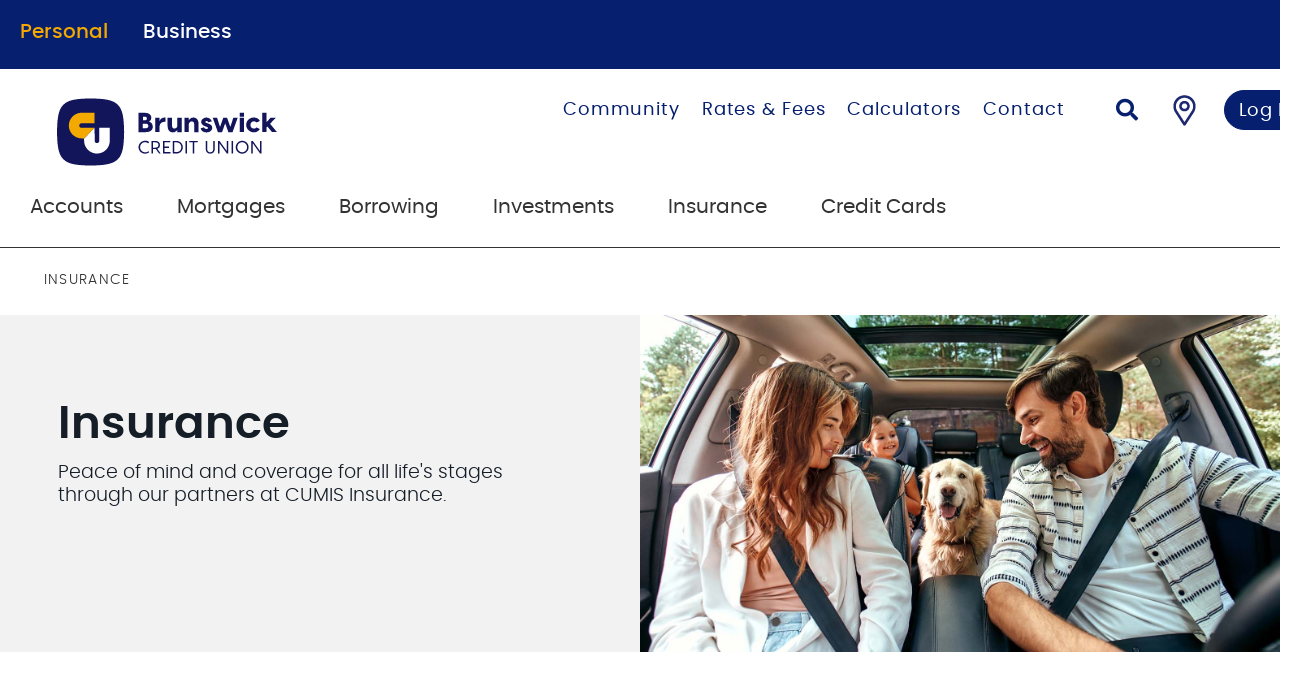

--- FILE ---
content_type: text/html;charset=UTF-8
request_url: https://www.progressivecu.nb.ca/personal/insurance
body_size: 143245
content:
<!DOCTYPE HTML><html lang="en-CA" ui-mode="bootstrap" ui-version="3">
   <head>
      <meta http-equiv="Content-Type" content="text/html; charset=UTF-8">
      <title>Insurance | Brunswick Credit Union</title>
      <!--grid-layout--><script id="google-tag-manager">(function(w,d,s,l,i){w[l]=w[l]||[];w[l].push({'gtm.start':
          new Date().getTime(),event:'gtm.js'});var f=d.getElementsByTagName(s)[0],
          j=d.createElement(s),dl=l!='dataLayer'?'&l='+l:'';j.async=true;j.src=
          'https://www.googletagmanager.com/gtm.js?id='+i+dl;f.parentNode.insertBefore(j,f);
        })(window,document,'script','dataLayer','GTM-PJ7JT5KG');</script>
      <!--ls:begin[meta-silverpop]--><meta name="com.silverpop.brandeddomains" content="">
      <!--ls:end[meta-silverpop]--><script src="" class="silverpop" type="text/javascript"></script>
      <!--ls:begin[stylesheet]--><style type="text/css">
          
          .iw_container
          {
            max-width:1903px !important;
            margin-left: auto !important;
            margin-right: auto !important;
          }
          .iw_stretch
          {
            min-width: 100% !important;
          }
        </style><script type="text/javascript">
	// script to add keyup event and make escape functional to exit from preview
	// only if it is a preview environment.
	var frame = window.frameElement;
	if (frame && frame.src.indexOf("/iw-preview") != -1) {
		document.addEventListener("DOMContentLoaded", function () {
			document.body.addEventListener("keyup", function (event) {
				var key = event.keyCode;
				if (key === 27) {
					frame.parentElement.ownerDocument.dispatchEvent(new KeyboardEvent('keyup', {keyCode: key}));
				}
			});
		});
	}
	</script><script type="text/javascript">
    // A simplified version of AjaxRequest.class.js
    // So component events doesn't require to add AjaxRequest.class.js as resources
    // TODO: Keep it in the same files as embedded-layout.page.xml in POC, we can consider to move it to another file or not later
    // TODO: Need to maintain a dependency to the extenal files it references
    
    AjaxCall.METHOD_POST = 'POST';
    AjaxCall.METHOD_GET  = 'GET';
    AjaxCall.ACTIVEX_MSXML2_XMLHTTP = 'Msxml2.XMLHTTP';
    AjaxCall.ACTIVEX_LEGACY_XMLHTTP = 'Microsoft.XMLHTTP';
    AjaxCall.CONTENT_TYPE_URL_ENCODED = 'application/x-www-form-urlencoded';
    AjaxCall.CONTENT_TYPE = 'Content-Type';
    AjaxCall.DELIM_QS = '?';
    AjaxCall.DELIM_PARAM = '&';
    AjaxCall.DELIM_KEY_VALUE = '=';
    AjaxCall.READY_STATE_COMPLETE      = 4;
    AjaxCall.STATUS_OK        = 200;
    AjaxCall.STATUS_NOT_FOUND = 404;
    AjaxCall.ERROR_CREATE_REQUEST = 'Unable to create ActiveX XMLHttpRequest.'
    AjaxCall.ERROR_REQUEST_STATE = 'Error in XMLHttpRequest [$code/$text]';

    /**
     * Constructor creates an encapsulated XMLHttpRequest object. Both parameters
     * to the constructor are optional, and may be configured later.
     *
     * @param url             the url to which the request is sent
     * @param handlerFunction the function to invoke and pass the response
     *                        xml dom and the response text
     * @param errorHandlerFunction the function to invoke and pass as argument errorHandlerFunction(request) the entire HTTPXMLRequest instance to
     *                        when the AJAX request failed, for most cases
     * @param method          HTTP method: POST or GET
     * @param isDebugMode     indicator for debug mode
     */
    function AjaxCall(url, handlerFunction, errorHandlerFunction, method, isDebugMode)
    {
      this.mUrl          = url;
      this.mHandler      = handlerFunction;
      this.mErrorHandler = errorHandlerFunction;
      this.mMethod       = method;
      this.mDebug        = isDebugMode;
      
      this.mMethod = (this.mMethod == null) ? this.mMethod = AjaxCall.METHOD_POST : this.mMethod;
      this.mDebug = (this.mDebug == null) ? this.mDebug = false : this.mDebug;

      this.mAsynchronous = true;

      this.mContentType = null;
      this.mRequestBody = null;

      this.mParams = new Array();
      this.mComponentId = null;
    }

   /**
    * Sets a request parameter. The key and value are automatically url-encoded.
    *
    * @param key   the request parameter key
    * @param value the request parameter value
    * @return a self-reference for method chaining
    */
    AjaxCall.prototype.setParameter = function(key, value)
    {
      this.mParams[this.mParams.length] = encodeURIComponent(key)
          + AjaxCall.DELIM_KEY_VALUE + encodeURIComponent(value);
      return this;
    }

   /**
    * Sets a request body
    *
    * @param value the request body value
    * @return a self-reference for method chaining
    */
    AjaxCall.prototype.setBody = function(value)
    {
      this.mRequestBody = value;
      return this;
    }

   /**
    * Sets a component id
    *
    * @param componentId   the component id
    * @return a self-reference for method chaining
    */
    AjaxCall.prototype.setComponentId = function(componentId)
    {
      this.mComponentId = componentId;
      return this;
    }

    /**
     * Submits the request to the url using the data configured in the object.
     */
    AjaxCall.prototype.submit = function()
    {
      var request = null;

      // INSTANTIATE THE XMLHttpRequest
      if (window.XMLHttpRequest)
      {
        request = new XMLHttpRequest();
      }

      // SET THE READY STATE CHANGE HANDLER

      // cannot reference object member from the anonymous function
      var handlerFunction  = this.mHandler;
      var errorHandlerFunction = this.mErrorHandler;
      var showResponseText = this.mDebug;
      var componentId  = this.mComponentId;
      
      
      /**
       * Triggered when there is a handler for the response
       */
      var readyStateChangeFunction = function() {
        if (AjaxCall.READY_STATE_COMPLETE == request.readyState)
        {
          if (AjaxCall.STATUS_OK == request.status)
          {
            if (showResponseText)
            {
              window.open().document.write('<xmp>' + request.responseText + '</xmp>');
            }

            if (handlerFunction) // only invoke if defined
            {
              handlerFunction(request.responseXML, request.responseText, request, componentId);
            }
          }
          else
          {
            if(errorHandlerFunction)
            {
              errorHandlerFunction(request);
            }
            else
            {
              alert(AjaxCall.ERROR_REQUEST_STATE
                .replace(/\$code/, request.status)
                .replace(/\$text/, request.statusText));
            }
          }
        }
      }

      // PREPARE THE REQUEST PROPERTIES AND ANY DEFAULTS
      
      var url    = this.mUrl;
      var body   = this.mRequestBody;
      var type   = this.mContentType;
      var params = this.mParams.join(AjaxCall.DELIM_PARAM);

      // if no parameters are set, then there is no need to dispatch them
      if (params.length > 0)
      {
        var paramDelim = (0 > url.indexOf("?"))   // if a url already has a query
                       ? AjaxCall.DELIM_QS     // string delimiter (?), use an
                       : AjaxCall.DELIM_PARAM  // ampersand (&) instead

        if (body != null)      // User-set request body, all params go in
        {                      // the query string for both POST and GET.
          url += paramDelim + params;
        }
        else                   // no request body
        {
          if (this.mMethod == AjaxCall.METHOD_GET)
          {
            url += paramDelim + params;
          }
          else
          {
            body = params;

            if (type == null)  // assign default if no type is set
            {
              type = AjaxCall.CONTENT_TYPE_URL_ENCODED;
            }
          }
        }
      }

      // SUBMIT THE REQUEST
      if(this.mAsynchronous)
      {
        if(this.mHandler != null || ( this.mHandler == null && this.mDebug == true) ) // no need to fire a handler if it was null in the first place. FF issue.
        {
          request.onreadystatechange = readyStateChangeFunction;
        }
      }

      request.open(this.mMethod, url, this.mAsynchronous);

      if (type != null)
      {
        request.setRequestHeader(AjaxCall.CONTENT_TYPE, type);
      }

      request.send(body);

      return request;
    }
    </script><script type="text/javascript">
    // Scripts to handle the flow to update components based on the action
    // TODO: Keep it in the same files as embedded-layout.page.xml in POC, we can consider to move it to another file or not later
    // TODO: Need to maintain a dependency to the extenal files it references

    const IW_PREVIEW_HOST_NAME = "iw-preview";
    const INSTRUCTION_TYPE_UPDATE_PAGE_PARAMETER = "update_page_parameter";
    const INSTRUCTION_TYPE_REFRESH_COMPONENT = "refresh_component";
    const INSTRUCTION_TYPE_NAVIGATE_TO_PAGE = "navigate_to_page";
    
    var invokeActionURL = "/site/Progressive/page/personal/insurance/component/$componentId/datum/$datumId/eventAction/$eventActionId/invokeAction.action";
    var componentRenderURL = "/Progressive/personal/insurance/$componentId.async.RENDER";
    var variantId = "";
    var siteApplicationType = "java";
    var updatePageParameterMap = [];
    var eventTriggerID = "";
    var eventDataJson;
    // An array of events that are already executed
    var eventsExecuted = [];

    //boolean to check if valid json string
    function parseJSON(str) {
      try 
      {
        var parsedJSON = JSON.parse(str.trim());
        if (parsedJSON) {
		      if (typeof parsedJSON === "object") {
			      return parsedJSON;
		      }
        }
      }
      catch (e) 
      {
        return null;
      }

      return null;
    }

    // currently it only support in runtime server
    // and it always return all componentId from the page
    // this is called from component, and needs to pass in the 
    // componentId(it can its id or other component id) and 
    // datumId (the datum id of a ComponentEventAction datum)
    function invokeAction(componentId, datumId, eventActionId, eventData) {

      eventDataJson = eventData;
      // ex: eventTriggerID: 1702053980345:INTERACTION:onClick
      eventTriggerID = componentId+":"+datumId+":"+eventActionId;
      //If the Site is .NET type, do not trigger invokeAction call
      if(siteApplicationType != null && siteApplicationType == "dotnet")
      {
        return;
      }
      var url = invokeActionURL.replace(/\$componentId/, componentId).replace(/\$datumId/, datumId).replace(/\$eventActionId/, eventActionId);
      var request = new AjaxCall(url, handleComponentList, handleAjaxError, AjaxCall.METHOD_POST, false);
      var requestBody = {};

      if(variantId)
      {
        request.setParameter("variantId", variantId);
      }

      if(!eventsExecuted.includes(eventTriggerID))
      {
        //flag to tell if we need to evaluate event trigger variants for ComponentEventTrigger datums
        //We should not be evaluating event trigger variants when an event is invoked for first time
        requestBody.evaluateEventTrigger = false;
        eventsExecuted.push(eventTriggerID);
      }

      var pageParametersMapJson = {};
      for (var key in updatePageParameterMap ) {
        pageParametersMapJson[key] = updatePageParameterMap[key];
      }

      if (eventData) 
      {
        requestBody = parseJSON(eventData);
        if (requestBody !== null) {
          requestBody.PageParameters = pageParametersMapJson;
          request.setBody(JSON.stringify(requestBody));
          request.submit();
        }
        else {
          console.error("Invalid JSON for EventData");
        }
      }
      else {
        requestBody.EventData = {};
        requestBody.PageParameters = pageParametersMapJson;
        request.setBody(JSON.stringify(requestBody));
        request.submit();
      }

    }
    
    // Handler for the response returned from invokeAction.action Ajax call
    // retrieve the information from the response and trigger another Ajax call to refresh the component
    function handleComponentList(xmlDoc, text) {
      var invokeActionResponse = JSON.parse(text);      
      
      if(invokeActionResponse.actionResults && Array.isArray(invokeActionResponse.actionResults)) {
        var componentIdList = [];
        
        for (var actionResult of invokeActionResponse.actionResults ) {
          if(actionResult.instructionType && actionResult.instructionType === INSTRUCTION_TYPE_UPDATE_PAGE_PARAMETER) {
            updatePageParameterMap = [];
            if(actionResult.objects) {
              var keys = Object.keys(actionResult.objects);
              if(keys && Array.isArray(keys)) {
                for (var key of keys ) {
                  updatePageParameterMap[key] = actionResult.objects[key];
                }
              }
            }
          } else if(actionResult.instructionType && actionResult.instructionType === INSTRUCTION_TYPE_REFRESH_COMPONENT) {
            if(actionResult.objects && actionResult.objects.objectIds && Array.isArray(actionResult.objects.objectIds)) {
              for (var componentId of actionResult.objects.objectIds ) {
                componentIdList.push(componentId);
              }
            }
          } else if(actionResult.instructionType && actionResult.instructionType === INSTRUCTION_TYPE_NAVIGATE_TO_PAGE) {
            if(actionResult.objects.objectIds) {
              // Navigate to the first page from the action results
              window.location.href = actionResult.objects.objectIds[0];
            }
          }
        }
        
        if(componentIdList.length > 0) {
          for (var componentId of componentIdList ) {
            var url = componentRenderURL.replace(/\$componentId/, componentId);
            var request = new AjaxCall(url, handleComponentRefresh, handleAjaxError, AjaxCall.METHOD_GET, false);
            request.setComponentId(componentId);
            request.setParameter("eventTriggerID",eventTriggerID);
            if(eventDataJson)
            {
            request.setParameter("eventData",eventDataJson);
            }
            if(url.includes(IW_PREVIEW_HOST_NAME)){
              request.setParameter("variantId", variantId);
            }
            for (var key in updatePageParameterMap ) {
              request.setParameter(key, updatePageParameterMap[key]);
            }
        
            request.submit();
          }
        }
      }
    }
    
    // Handler for the response returned from component .async.render Ajax call
    // retrieve the response and updated the div containing the componendid
    function handleComponentRefresh(xmlDoc, text, request, componentId) {
      var componentElem = document.getElementById("iw_comp" + componentId);      
      componentElem.innerHTML = text;
      // explicitly recreate script elements to ensure they are executed
      const sources = componentElem.querySelectorAll("script");
      sources.forEach(source => {
        const target = document.createElement('script');
        // add contents of element if it exists
        if(source.innerHTML) target.innerHTML = source.innerHTML;
        // copy all attributes
        [...source.attributes].forEach(attr => { target.setAttribute(attr.nodeName ,attr.nodeValue) });
        source.after(target);
        // remove original element when done
        source.remove();
      });
    }
    
    // Error handler for Ajax call
    function handleAjaxError(request) {
      var url = new URL(request.responseURL);
      
      // temporary show mssage as the service is not available in iw-preview yet
      if(url.pathname.includes(IW_PREVIEW_HOST_NAME)){
        alert("The service is not available in /iw-preview");
      } else {
        alert(AjaxCall.ERROR_REQUEST_STATE
          .replace(/\$code/, request.status)
          .replace(/\$text/, request.statusText));
      }      
    }
    
    </script>
      <!--ls:end[stylesheet]--><!--ls:begin[canonical]--><link rel="canonical" href="/Progressive/personal/insurance.page">
      <!--ls:end[canonical]--><!--ls:begin[script]--><script type="text/javascript" src="/iwov-resources/scripts/jQuery/jquery.min.js"></script><script type="text/javascript" src="/iwov-resources/ui-frameworks/bootstrap/4.6.0/js/bootstrap.min.js"></script>
      <!--ls:end[script]--><!--ls:begin[meta-keywords]--><meta name="keywords" content="">
      <!--ls:end[meta-keywords]--><!--ls:begin[meta-description]-->
      <meta name="description" content="Insurance">
      <!--ls:end[meta-description]--><!--ls:begin[custom-meta-data]-->
      <meta property="publishtime" content="1716477128510">
      <meta name="viewport" content="width=device-width, initial-scale=1.0, maximum-scale=1.0">
      <meta name="tenantid" content="at_capitalcu">
      <!--ls:end[custom-meta-data]--><!--ls:begin[meta-vpath]-->
      <meta name="vpath" content="">
      <!--ls:end[meta-vpath]--><!--ls:begin[meta-page-locale-name]-->
      <meta name="page-locale-name" content="">
      <!--ls:end[meta-page-locale-name]--><!--ls:begin[head-injection]--><link href="/global-styles/vendors/bootstrap/css/bootstrap.min.css" rel="stylesheet" type="text/css"><link href="/global-styles/theme.min.css" rel="stylesheet" type="text/css"><link href="/styles/brand.min.css" rel="stylesheet" type="text/css"><script src="/global-styles/js/jquery-3.2.1.min.js" type="text/javascript"></script><script src="/global-styles/js/c1-moment.js" type="text/javascript"></script><script src="/global-styles/js/c1-moment-timezone.js" type="text/javascript"></script><script src="/global-styles/js/js.cookie.js" type="text/javascript"></script><script src="/global-styles/js/c1-tabbed-layout.js" type="text/javascript"></script><script src="/global-styles/js/c1-collapsible-content.js" type="text/javascript"></script><script src="/global-styles/js/c1-collapsible-container.js" type="text/javascript"></script><script src="/global-styles/js/c1-customer-advisory.js" type="text/javascript"></script><script src="/global-styles/js/iframeResizer.js" type="text/javascript"></script><script src="/global-styles/vendors/slick/slick.js" type="text/javascript"></script><script src="/global-styles/js/c1-carousel.js" type="text/javascript"></script><script src="/global-styles/js/c1-cookie-acceptance.js" type="text/javascript"></script><script src="/global-styles/js/c1-javascript-component.js" type="text/javascript"></script><link rel="icon" type="image/png" href="/assets/favicon.png" /><!--ls:end[head-injection]--><!--ls:begin[tracker-injection]--><!--ls:end[tracker-injection]--><!--ls:begin[script]--><!--ls:end[script]--><!--ls:begin[script]--><!--ls:end[script]--></head>
   <body class=""><noscript><iframe src="https://www.googletagmanager.com/ns.html?id=GTM-PJ7JT5KG" height="0" width="0" style="display:none;visibility:hidden"></iframe></noscript>
      <!--ls:begin[body]-->
      <div class="iw_viewport-wrapper"><div class="container-fluid iw_section" id="sectionkv8z95rb">
 <div class="row iw_row iw_stretch" id="rowkv8z95rc">
  <div class="iw_columns col-lg-12" id="colkv8z95rd">
   <div class="iw_placeholder" id="iw_placeholder1635306477589"></div>
   <div class="iw_component" id="iw_comp1670731820272">
    <!--ls:begin[component-1670731820272]--><style>#iw_comp1670731820272{}</style><div class="background-color-primary-2 ">
   <style type="text/css">
				div[id="iw_comp1670731820272"] .component {
					padding: 10px 10px 0px 10px
				}
			
			/* 641px-768px - Tablet (sm) */
			
			/* 769px-1024px - Desktop (md) */
					
			/* 1025px-1280px - Desktop (lg) */
						
				@media (min-width: 1025px) {
					div[id="iw_comp1670731820272"] .component {
						padding: 20px 20px 10px 20px
					}
				}
					
			/* >=1281px - Desktop (xl) */
			
			  /* 641px-768px - Tablet (sm) */
			
			/* 769px-1024px - Desktop (md) */
					
			/* 1025px-1280px - Desktop (lg) */
					
			/* >=1281px - Desktop (xl) */
			</style>
   <div class="component auto-page-width">
      <div class="layout-c1-grid plain grid-rows- grid-columns-9 ">
         <div class="layout-grid-container">
            <style type="text/css">
			/* 641px-768px - Tablet (sm) */
			
			/* 769px-1024px - Desktop (md) */
					
			/* 1025px-1280px - Desktop (lg) */
					
			/* >=1281px - Desktop (xl) */
			
			  /* 641px-768px - Tablet (sm) */
			
			/* 769px-1024px - Desktop (md) */
					
			/* 1025px-1280px - Desktop (lg) */
					
			/* >=1281px - Desktop (xl) */
			</style>
            <div class="layout-grid-item background-color-transparent">
               <div class="component-richtext inner-padding-d9223340e135 ">
                  <div class="richtext-content" in-context-type="textarea"><h4><span style="color: #f4a900;"><a style="color: #f4a900;" href="/home">Personal</a></span></h4></div>
               </div>
            </div>
            <style type="text/css">
			/* 641px-768px - Tablet (sm) */
			
			/* 769px-1024px - Desktop (md) */
					
			/* 1025px-1280px - Desktop (lg) */
					
			/* >=1281px - Desktop (xl) */
			
			  /* 641px-768px - Tablet (sm) */
			
			/* 769px-1024px - Desktop (md) */
					
			/* 1025px-1280px - Desktop (lg) */
					
			/* >=1281px - Desktop (xl) */
			</style>
            <div class="layout-grid-item background-color-transparent">
               <div class="component-richtext inner-padding-d9223340e174 ">
                  <div class="richtext-content" in-context-type="textarea"><h4><span style="color: #95a5a6;">&nbsp; &nbsp; &nbsp; &nbsp;<span style="color: #ffffff;"><a style="color: #ffffff;" href="/bus-home">Business</a></span></span></h4></div>
               </div>
            </div>
            <style type="text/css">
			/* 641px-768px - Tablet (sm) */
			
			/* 769px-1024px - Desktop (md) */
					
			/* 1025px-1280px - Desktop (lg) */
					
			/* >=1281px - Desktop (xl) */
			
			  /* 641px-768px - Tablet (sm) */
			
			/* 769px-1024px - Desktop (md) */
					
			/* 1025px-1280px - Desktop (lg) */
					
			/* >=1281px - Desktop (xl) */
			</style>
            <div class="layout-grid-item background-color-transparent">
               <div class="component-richtext inner-padding-d9223340e213 "></div>
            </div>
            <style type="text/css">
			/* 641px-768px - Tablet (sm) */
			
			/* 769px-1024px - Desktop (md) */
					
			/* 1025px-1280px - Desktop (lg) */
					
			/* >=1281px - Desktop (xl) */
			
			  /* 641px-768px - Tablet (sm) */
			
			/* 769px-1024px - Desktop (md) */
					
			/* 1025px-1280px - Desktop (lg) */
					
			/* >=1281px - Desktop (xl) */
			</style>
            <div class="layout-grid-item background-color-transparent">
               <div class="component-richtext inner-padding-d9223340e251 "></div>
            </div>
            <style type="text/css">
			/* 641px-768px - Tablet (sm) */
			
			/* 769px-1024px - Desktop (md) */
					
			/* 1025px-1280px - Desktop (lg) */
					
			/* >=1281px - Desktop (xl) */
			
			  /* 641px-768px - Tablet (sm) */
			
			/* 769px-1024px - Desktop (md) */
					
			/* 1025px-1280px - Desktop (lg) */
					
			/* >=1281px - Desktop (xl) */
			</style>
            <div class="layout-grid-item background-color-transparent">
               <div class="component-richtext inner-padding-d9223340e289 "></div>
            </div>
            <style type="text/css">
			/* 641px-768px - Tablet (sm) */
			
			/* 769px-1024px - Desktop (md) */
					
			/* 1025px-1280px - Desktop (lg) */
					
			/* >=1281px - Desktop (xl) */
			
			  /* 641px-768px - Tablet (sm) */
			
			/* 769px-1024px - Desktop (md) */
					
			/* 1025px-1280px - Desktop (lg) */
					
			/* >=1281px - Desktop (xl) */
			</style>
            <div class="layout-grid-item background-color-transparent">
               <div class="component-richtext inner-padding-d9223340e327 "></div>
            </div>
            <style type="text/css">
			/* 641px-768px - Tablet (sm) */
			
			/* 769px-1024px - Desktop (md) */
					
			/* 1025px-1280px - Desktop (lg) */
					
			/* >=1281px - Desktop (xl) */
			
			  /* 641px-768px - Tablet (sm) */
			
			/* 769px-1024px - Desktop (md) */
					
			/* 1025px-1280px - Desktop (lg) */
					
			/* >=1281px - Desktop (xl) */
			</style>
            <div class="layout-grid-item background-color-transparent">
               <div class="component-richtext inner-padding-d9223340e365 "></div>
            </div>
            <style type="text/css">
			/* 641px-768px - Tablet (sm) */
			
			/* 769px-1024px - Desktop (md) */
					
			/* 1025px-1280px - Desktop (lg) */
					
			/* >=1281px - Desktop (xl) */
			
			  /* 641px-768px - Tablet (sm) */
			
			/* 769px-1024px - Desktop (md) */
					
			/* 1025px-1280px - Desktop (lg) */
					
			/* >=1281px - Desktop (xl) */
			</style>
            <div class="layout-grid-item background-color-transparent">
               <div class="component-richtext inner-padding-d9223340e403 "></div>
            </div>
            <style type="text/css">
			/* 641px-768px - Tablet (sm) */
			
			/* 769px-1024px - Desktop (md) */
					
			/* 1025px-1280px - Desktop (lg) */
					
			/* >=1281px - Desktop (xl) */
			
			  /* 641px-768px - Tablet (sm) */
			
			/* 769px-1024px - Desktop (md) */
					
			/* 1025px-1280px - Desktop (lg) */
					
			/* >=1281px - Desktop (xl) */
			</style>
            <div class="layout-grid-item background-color-transparent">
               <div class="component-richtext inner-padding-d9223340e441 "></div>
            </div>
         </div>
      </div>
   </div>
</div><!--ls:end[component-1670731820272]-->
   </div>
  </div>
 </div>
</div>
<div class="container-fluid iw_section" id="sectionkuozoftf">
 <div class="row iw_row iw_stretch" id="rowkuozoftg">
  <div class="iw_columns col-lg-12" id="colkuozofth">
   <div class="iw_component" id="iw_comp1670731820271">
    <style>#iw_comp1670731820271{}</style><style type="text/css">
            /* 1025px-1280px - Desktop (lg) */
            @media (min-width: 1025px) {
                .desired-padding{
                    padding: 0px 30px 0px 30px
                }
            }
            
            /* >=1281px - Desktop (xl) */
            @media (min-width: 1281px) {                                                 
                .desired-padding{
                    padding: 0px
                }
            }
            </style><div class="header-navigation-wrapper  background-color-transparent sticky-no"><a class="skip-nav" href="#maincontent">Skip to main content</a><div class="nav-row-wrapper background-color-transparent">
      <div class="header-navigation-top-row-wrapper desired-padding background-color-transparent">
         <div class="header-navigation-top-row" id="c1-header-navigation-top-row">
            <style>
      .header-navigation-logo .mobile-image {
      	display: block;
        margin: 0 auto;
      } 
      .header-navigation-logo .desktop-image,
      .header-navigation-logo .tablet-image {
      	display: none;
      }
	  @media (min-width: 641px) {
        .header-navigation-logo .mobile-image {
      	  display: none;
        }  
      }
      </style>
            <style>
        @media (min-width: 641px) {
           .header-navigation-logo .tablet-image {
      	    display: block;
          }      
          .header-navigation-logo .desktop-image,
          .header-navigation-logo .mobile-image {
            display: none;
          }
        }

        @media(min-width: 1025px) {
           .header-navigation-logo .desktop-image {
             display: block;
           }
           .header-navigation-logo .tablet-image,
           .header-navigation-logo .mobile-image {
             display: none;
           }
        }
	  </style>
            <div class="header-navigation-logo ">
               <div class="logo">
                  <style>
              div[id="iw_comp1670731820271"] .logo img {              
                
                  width: 150px;
                  max-width: unset;
                	                           		
              }
            
              /* 1025px-1280px - Desktop (lg) */ 
              @media (min-width: 1025px) {
                div[id="iw_comp1670731820271"] .logo img {              
                  
                    width: 220px;
                    max-width: unset;
                  
                    height: 70px;
                    max-height: unset;
                  
                }
              }
            </style>
                  <div class="picture-image outside"><a href="/home" title="Go to Personal Home Page" aria-label="Go to Personal Home Page"><span class="link-title" aria-hidden="false" hidden="true" tabindex="0">Go to Personal Home Page</span><img src="/assets/img/logos/brunswick_col.svg" class="desktop-image" title="Go to Personal Home Page" alt="Go to Personal Home Page"><img src="/assets/img/logos/brunswick_col.svg" class="tablet-image" title="Go to Personal Home Page" alt="Go to Personal Home Page"><img src="/assets/img/logos/brunswick_col.svg" class="mobile-image" title="Go to Personal Home Page" alt="Go to Personal Home Page"></a></div>
               </div>
            </div>
            <div class="header-navigation-secondary-nav logo-top-navigation-secondary-nav">
               <div class="header-navigation-secondary-nav-wrapper ">
                  <ul class="header-navigation-secondary-link-list logo-top-navigation-secondary-link-list">
                     <li><a href="/community/community">Community</a></li>
                     <li><a href="/rates">Rates & Fees</a></li>
                     <li><a href="/calculators">Calculators</a></li>
                     <li><a href="/contact-us">Contact</a></li>
                  </ul>
               </div>
            </div>
            <div class="header-navigation-quick-actions">
               <div class="quick-actions-wrapper logo-top-quick-actions-wrapper quick-actions-no-button">
                  <div class="search-input-wrapper" id="header-search-button"><button class="header-navigation-action-icon header-search-button" onclick="onClickSearch(event, 'header-input-search')" aria-expanded="false" aria-label="Search"><i class="fa fa-search" aria-hidden="true"></i><span hidden="true" aria-hidden="false">Search</span></button><div class="header-search-input"><label for="header-input-search">Search</label><input type="text" id="header-input-search" class="input-search-field" onkeydown="javascript:onClickSearchButton(event, '/search-results', 'header-input-search')" onkeyup="javascript:onTextEntered(event, 'header-input-search', 'header-clear-btn')" name="inputSearch" title="Search" placeholder="Search" autocomplete="off" aria-label="Search" autofocus="true"><button id="header-clear-btn" class="clear" onclick="clearInput('header-input-search', 'header-clear-btn')"><i class="fal fa-times"></i><span hidden="true" aria-hidden="false">Clear Input</span></button></div>
                  </div>
                  <div class="header-find-branch-atm"><a href="/find-branch" class="picture-image" title="Find a Branch/ATM"><img src="//assets/img/icons/AC_Icons_NavPin_25x31.png" alt="Find a Branch/ATM"></a></div>
               </div>
            </div>
            <div class="header-navigation-login login-show-desktop-tablet-mobile logo-top-navigation-login " data-hamburger-position="left"><a class="header-navigation-login-btn general-cta-btn secondary-btn btn-outline-wcag" target="_blank" role="link" href="https://online.progressivecu.nb.ca/OnlineBanking" title="Log In" aria-label="Log In">Log In</a></div>
         </div>
      </div>
   </div>
   <div class="nav-row-wrapper background-color-transparent">
      <div class="header-navigation-bottom-row-wrapper desired-padding background-color-transparent">
         <div class="header-navigation-bottom-row logo-top-navigation-bottom-row" id="c1-header-navigation-bottom-row">
            <div class="header-navigation-primary-nav" role="navigation" aria-label="main">
               <div class="megamenu-wrapper logo-top-megamenu-wrapper " role="menubar">
                  <div class="megamenu-tab generic-outline-on-light" role="menuitem" aria-haspopup="true" aria-expanded="false" tabindex="0">Accounts
                     <div class="megamenu">
                        <div class="megamenu-panel-wrapper">
                           <div class="menu-title"><a href="/personal/accounts">> Explore your banking options</a></div>
                           <div class="megamenu-content-area">
                              <div class="megamenu-links-wrapper">
                                 <div class="megamenu-link-wrapper num-3-column">
                                    <h5>Accounts</h5>
                                    <ul>
                                       <li><a href="/personal/accounts/chequing-account-packages" target="">Chequing Accounts</a></li>
                                       <li><a href="/personal/accounts/savings-accounts" target="">Savings Accounts</a></li>
                                    </ul>
                                 </div>
                                 <div class="megamenu-link-wrapper num-3-column">
                                    <h5>Solutions</h5>
                                    <ul>
                                       <li><a href="/personal/accounts/ways-to-bank" target="">Ways to Bank</a></li>
                                       <li><a href="/personal/accounts/banking-services" target="">Banking Services</a></li>
                                       <li><a href="/set-up-a-direct-deposit" target="">Set up a direct deposit</a></li>
                                    </ul>
                                 </div>
                                 <div class="megamenu-link-wrapper num-3-column">
                                    <h5>Banking Advice</h5>
                                    <ul>
                                       <li><a href="https://honestmoney.ca/stories/guide-to-budgeting" target="_blank">Guide to budgeting</a></li>
                                       <li><a href="https://honestmoney.ca/stories/newcomers-guide-to-banking-in-canada" target="_blank">Newcomers guide to banking in Canada</a></li>
                                       <li><a href="https://honestmoney.ca/stories/how-to-protect-yourself-from-scammers" target="_blank">How to protect yourself from scammers</a></li>
                                    </ul>
                                 </div>
                              </div>
                              <div class="megamenu-cta-area-wrapper"></div>
                           </div>
                        </div>
                     </div>
                  </div>
                  <div class="megamenu-tab generic-outline-on-light" role="menuitem" aria-haspopup="true" aria-expanded="false" tabindex="0">Mortgages
                     <div class="megamenu">
                        <div class="megamenu-panel-wrapper">
                           <div class="menu-title"><a href="/personal/mortgages">> Explore your mortgage options</a></div>
                           <div class="megamenu-content-area">
                              <div class="megamenu-links-wrapper">
                                 <div class="megamenu-link-wrapper num-3-column">
                                    <h5>Solutions</h5>
                                    <ul>
                                       <li><a href="/personal/mortgages" target="">Mortgages</a></li>
                                       <li><a href="/rates" target="">Mortgage Rates</a></li>
                                    </ul>
                                 </div>
                                 <div class="megamenu-link-wrapper num-3-column">
                                    <h5>Mortgage Advice</h5>
                                    <ul>
                                       <li><a href="https://honestmoney.ca/stories/guide-to-homebuying" target="_blank">Guide to homebuying</a></li>
                                       <li><a href="https://honestmoney.ca/stories/how-to-ace-the-mortgage-stress-test" target="_blank">How to ace the mortgage stress test</a></li>
                                       <li><a href="https://honestmoney.ca/stories/five-ways-to-pay-off-your-mortgage-quicker" target="_blank">5 ways to pay off your mortgage quicker</a></li>
                                    </ul>
                                 </div>
                              </div>
                              <div class="megamenu-cta-area-wrapper"></div>
                           </div>
                        </div>
                     </div>
                  </div>
                  <div class="megamenu-tab generic-outline-on-light" role="menuitem" aria-haspopup="true" aria-expanded="false" tabindex="0">Borrowing
                     <div class="megamenu">
                        <div class="megamenu-panel-wrapper">
                           <div class="menu-title"><a href="/personal/borrowing">> Explore your borrowing options</a></div>
                           <div class="megamenu-content-area">
                              <div class="megamenu-links-wrapper">
                                 <div class="megamenu-link-wrapper num-3-column">
                                    <h5>Solutions</h5>
                                    <ul>
                                       <li><a href="/personal/borrowing/loans" target="">Loans</a></li>
                                       <li><a href="/personal/borrowing/lines-of-credit" target="">Lines of Credit</a></li>
                                    </ul>
                                 </div>
                                 <div class="megamenu-link-wrapper num-3-column">
                                    <h5>Borrowing Advice</h5>
                                    <ul>
                                       <li><a href="https://honestmoney.ca/stories/guide-to-borrowing" target="_blank">Guide to borrowing</a></li>
                                       <li><a href="https://honestmoney.ca/stories/credit-card-basics" target="_blank">Credit card basics</a></li>
                                       <li><a href="https://honestmoney.ca/stories/how-to-build-credit-with-a-credit-card" target="_blank">How to build credit with a credit card</a></li>
                                    </ul>
                                 </div>
                              </div>
                              <div class="megamenu-cta-area-wrapper"></div>
                           </div>
                        </div>
                     </div>
                  </div>
                  <div class="megamenu-tab generic-outline-on-light" role="menuitem" aria-haspopup="true" aria-expanded="false" tabindex="0">Investments
                     <div class="megamenu">
                        <div class="megamenu-panel-wrapper">
                           <div class="menu-title"><a href="/personal/investment">> Explore your investing options</a></div>
                           <div class="megamenu-content-area">
                              <div class="megamenu-links-wrapper">
                                 <div class="megamenu-link-wrapper num-3-column">
                                    <h5>Accounts</h5>
                                    <ul>
                                       <li><a href="/personal/investments/tfsas" target="">TFSAs</a></li>
                                       <li><a href="/personal/investments/rrsps" target="">RRSPs &amp; RRIFs</a></li>
                                       <li><a href="/personal/investments/resps" target="">RESPs</a></li>
                                       <li><a href="/personal/investments/fhsa" target="">FHSA</a></li>
                                    </ul>
                                 </div>
                                 <div class="megamenu-link-wrapper num-3-column">
                                    <h5>Solutions</h5>
                                    <ul>
                                       <li><a href="/personal/investments/mutual-funds" target="">Mutual Funds</a></li>
                                       <li><a href="/personal/investments/gics-term-deposits" target="">Term Deposits</a></li>
                                       <li><a href="https://cufm.ca/" target="_blank">Financial Planning with CUFM</a></li>
                                    </ul>
                                 </div>
                              </div>
                              <div class="megamenu-cta-area-wrapper"></div>
                           </div>
                        </div>
                     </div>
                  </div>
                  <div class="megamenu-tab generic-outline-on-light" role="menuitem" aria-haspopup="true" aria-expanded="false" tabindex="0">Insurance
                     <div class="megamenu">
                        <div class="megamenu-panel-wrapper">
                           <div class="menu-title"><a href="/personal/insurance">> Explore your insurance options</a></div>
                           <div class="megamenu-content-area">
                              <div class="megamenu-links-wrapper">
                                 <div class="megamenu-link-wrapper num-3-column">
                                    <h5>Solutions</h5>
                                    <ul>
                                       <li><a href="/personal/insurance/home-and-auto" target="">Home &amp; Auto Insurance</a></li>
                                       <li><a href="/personal/insurance/life-insurance" target="">Life Insurance</a></li>
                                       <li><a href="/personal/insurance/travel-insurance" target="">Travel Insurance</a></li>
                                       <li><a href="/personal/insurance/credit-protection" target="">Credit Protection</a></li>
                                    </ul>
                                 </div>
                                 <div class="megamenu-link-wrapper num-3-column">
                                    <h5>Insurance Advice</h5>
                                    <ul>
                                       <li><a href="https://honestmoney.ca/stories/renting-vs-buying" target="_blank">Renting versus buying</a></li>
                                       <li><a href="https://honestmoney.ca/stories/whats-the-best-way-to-invest-1-000" target="_blank">What's the best way to invest $1,000?</a></li>
                                       <li><a href="https://honestmoney.ca/stories/guide-to-buying-your-first-vehicle" target="_blank">Guide to buying your first car</a></li>
                                    </ul>
                                 </div>
                              </div>
                              <div class="megamenu-cta-area-wrapper"></div>
                           </div>
                        </div>
                     </div>
                  </div>
                  <div class="megamenu-tab generic-outline-on-light" role="menuitem" aria-haspopup="true" aria-expanded="false" tabindex="0">Credit Cards
                     <div class="megamenu">
                        <div class="megamenu-panel-wrapper">
                           <div class="menu-title"><a href="/personal/credit-cards/credit-cards">> Explore your credit card options</a></div>
                           <div class="megamenu-content-area">
                              <div class="megamenu-links-wrapper">
                                 <div class="megamenu-link-wrapper num-3-column">
                                    <h5>Card Options</h5>
                                    <ul>
                                       <li><a href="https://www.collabriacreditcards.ca/affiliate_progressive-credit-union/personal-cards/pc91/card_national-classic-mastercard" target="_blank">Classic MasterCard</a></li>
                                       <li><a href="https://www.collabriacreditcards.ca/affiliate_progressive-credit-union/personal-cards/pc87/card_national-cash-back-mastercard" target="_blank">Cashback MasterCard</a></li>
                                       <li><a href="https://www.collabriacreditcards.ca/affiliate_progressive-credit-union/personal-cards/pc89/card_national-centra-gold-mastercard" target="_blank">Centra Gold MasterCard</a></li>
                                       <li><a href="https://www.collabriacreditcards.ca/affiliate_progressive-credit-union/personal-cards/pc81/card_national-us-dollar-mastercard" target="_blank">US Dollar MasterCard</a></li>
                                       <li><a href="https://www.collabriacreditcards.ca/affiliate_progressive-credit-union/personal-cards/pc88/card_national-travel-rewards-gold-mastercard" target="_blank">Travel Rewards Gold MasterCard</a></li>
                                       <li><a href="https://www.collabriacreditcards.ca/affiliate_progressive-credit-union/personal-cards/pc93/card_national-world-mastercard" target="_blank">World MasterCard</a></li>
                                    </ul>
                                 </div>
                              </div>
                              <div class="megamenu-cta-area-wrapper"></div>
                           </div>
                        </div>
                     </div>
                  </div>
               </div>
            </div>
            <div class="megahamburger-wrapper" data-menu-state="closed" data-current-level="1" data-hamburger-position="left">
               <div class="megahamburger-navigation-controls"><button class="hamburger-navigation-open-menu-btn" aria-label="Open " aria-expanded="false"><span></span></button></div>
               <div class="megahamburger-navigation-wrapper"><button class="hamburger-navigation-close-menu-btn" aria-label="" aria-expanded="true"><span hidden="true"></span></button><div class="hamburger-scroll-container">
                     <div class="search-input-wrapper megahamburger-menu-header" id="hamburger-search-button"><button class="header-navigation-action-icon header-search-button" id="hamburger-search-btn" aria-expanded="false" onclick="javascript:onClickSearch(event, 'hamburger-input-search')"><i class="fa fa-search" aria-hidden="true"></i><span hidden="true" aria-hidden="false">Search</span></button><div class="header-search-input hamburger-search-input-wrapper"><label for="hamburger-input-search">Search</label><input type="text" id="hamburger-input-search" class="input-search-field" onkeydown="javascript:onClickSearchButton(event, '/search-results', 'hamburger-input-search')" onkeyup="javascript:onTextEntered(event, 'hamburger-input-search', 'hamburger-clear-btn')" name="inputSearch" title="Search" placeholder="Search" autocomplete="off" aria-label="Search" autofocus="true"><button id="hamburger-clear-btn" class="clear" onclick="javascript:clearInput('hamburger-input-search', 'hamburger-clear-btn')"><i class="fal fa-times"></i></button></div>
                     </div><span class="megahamburger-section-item-back" tabindex="0" aria-label="previous menu button" role="button"></span><ul class="megahamburger-menu-list" role="menubar">
                        <li class="megahamburger-menu-item" role="menuitem">
                           <h5 class="megahamburger-menu-item-heading generic-outline-on-light" tabindex="0" role="button" aria-haspopup="true">Accounts<span class="megahamburger-menu-item-icon"><i class="fa fa-chevron-right" aria-hidden="true"></i></span></h5>
                           <div class="megahamburger-menu-section-list">
                              <div class="megahamburger-menu-section-content">
                                 <div class="megahamburger-menu-section-content-item"><a href="/personal/accounts">> Explore your banking options</a></div>
                              </div>
                              <div class="megahamburger-submenu-section-list">
                                 <div class="megahamburger-menu-list hamburger-level-two">
                                    <h5 class="megahamburger-menu-item-child-heading generic-outline-on-dark" tabindex="0" role="button" aria-haspopup="true">Accounts<span class="megahamburger-menu-item-icon"><i class="fa fa-chevron-right" aria-hidden="true"></i></span></h5>
                                    <div class="megahamburger-menu-subsection-content">
                                       <div class="megahamburger-menu-section-content-item">Accounts</div>
                                       <div class="megahamburger-quick-links-wrapper">
                                          <ul class="megahamburger-quick-links child-quick-links">
                                             <li class="megahamburger-quick-link"><a href="/personal/accounts/chequing-account-packages" target="">Chequing Accounts</a></li>
                                             <li class="megahamburger-quick-link"><a href="/personal/accounts/savings-accounts" target="">Savings Accounts</a></li>
                                          </ul>
                                       </div>
                                    </div>
                                 </div>
                                 <div class="megahamburger-menu-list hamburger-level-two">
                                    <h5 class="megahamburger-menu-item-child-heading generic-outline-on-dark" tabindex="0" role="button" aria-haspopup="true">Solutions<span class="megahamburger-menu-item-icon"><i class="fa fa-chevron-right" aria-hidden="true"></i></span></h5>
                                    <div class="megahamburger-menu-subsection-content">
                                       <div class="megahamburger-menu-section-content-item">Solutions</div>
                                       <div class="megahamburger-quick-links-wrapper">
                                          <ul class="megahamburger-quick-links child-quick-links">
                                             <li class="megahamburger-quick-link"><a href="/personal/accounts/ways-to-bank" target="">Ways to Bank</a></li>
                                             <li class="megahamburger-quick-link"><a href="/personal/accounts/banking-services" target="">Banking Services</a></li>
                                             <li class="megahamburger-quick-link"><a href="/set-up-a-direct-deposit" target="">Set up a direct deposit</a></li>
                                          </ul>
                                       </div>
                                    </div>
                                 </div>
                                 <div class="megahamburger-menu-list hamburger-level-two">
                                    <h5 class="megahamburger-menu-item-child-heading generic-outline-on-dark" tabindex="0" role="button" aria-haspopup="true">Banking Advice<span class="megahamburger-menu-item-icon"><i class="fa fa-chevron-right" aria-hidden="true"></i></span></h5>
                                    <div class="megahamburger-menu-subsection-content">
                                       <div class="megahamburger-menu-section-content-item">Banking Advice</div>
                                       <div class="megahamburger-quick-links-wrapper">
                                          <ul class="megahamburger-quick-links child-quick-links">
                                             <li class="megahamburger-quick-link"><a href="https://honestmoney.ca/stories/guide-to-budgeting" target="_blank">Guide to budgeting</a></li>
                                             <li class="megahamburger-quick-link"><a href="https://honestmoney.ca/stories/newcomers-guide-to-banking-in-canada" target="_blank">Newcomers guide to banking in Canada</a></li>
                                             <li class="megahamburger-quick-link"><a href="https://honestmoney.ca/stories/how-to-protect-yourself-from-scammers" target="_blank">How to protect yourself from scammers</a></li>
                                          </ul>
                                       </div>
                                    </div>
                                 </div>
                              </div>
                           </div>
                        </li>
                        <li class="megahamburger-menu-item" role="menuitem">
                           <h5 class="megahamburger-menu-item-heading generic-outline-on-light" tabindex="0" role="button" aria-haspopup="true">Mortgages<span class="megahamburger-menu-item-icon"><i class="fa fa-chevron-right" aria-hidden="true"></i></span></h5>
                           <div class="megahamburger-menu-section-list">
                              <div class="megahamburger-menu-section-content">
                                 <div class="megahamburger-menu-section-content-item"><a href="/personal/mortgages">> Explore your mortgage options</a></div>
                              </div>
                              <div class="megahamburger-submenu-section-list">
                                 <div class="megahamburger-menu-list hamburger-level-two">
                                    <h5 class="megahamburger-menu-item-child-heading generic-outline-on-dark" tabindex="0" role="button" aria-haspopup="true">Solutions<span class="megahamburger-menu-item-icon"><i class="fa fa-chevron-right" aria-hidden="true"></i></span></h5>
                                    <div class="megahamburger-menu-subsection-content">
                                       <div class="megahamburger-menu-section-content-item">Solutions</div>
                                       <div class="megahamburger-quick-links-wrapper">
                                          <ul class="megahamburger-quick-links child-quick-links">
                                             <li class="megahamburger-quick-link"><a href="/personal/mortgages" target="">Mortgages</a></li>
                                             <li class="megahamburger-quick-link"><a href="/rates" target="">Mortgage Rates</a></li>
                                          </ul>
                                       </div>
                                    </div>
                                 </div>
                                 <div class="megahamburger-menu-list hamburger-level-two">
                                    <h5 class="megahamburger-menu-item-child-heading generic-outline-on-dark" tabindex="0" role="button" aria-haspopup="true">Mortgage Advice<span class="megahamburger-menu-item-icon"><i class="fa fa-chevron-right" aria-hidden="true"></i></span></h5>
                                    <div class="megahamburger-menu-subsection-content">
                                       <div class="megahamburger-menu-section-content-item">Mortgage Advice</div>
                                       <div class="megahamburger-quick-links-wrapper">
                                          <ul class="megahamburger-quick-links child-quick-links">
                                             <li class="megahamburger-quick-link"><a href="https://honestmoney.ca/stories/guide-to-homebuying" target="_blank">Guide to homebuying</a></li>
                                             <li class="megahamburger-quick-link"><a href="https://honestmoney.ca/stories/how-to-ace-the-mortgage-stress-test" target="_blank">How to ace the mortgage stress test</a></li>
                                             <li class="megahamburger-quick-link"><a href="https://honestmoney.ca/stories/five-ways-to-pay-off-your-mortgage-quicker" target="_blank">5 ways to pay off your mortgage quicker</a></li>
                                          </ul>
                                       </div>
                                    </div>
                                 </div>
                              </div>
                           </div>
                        </li>
                        <li class="megahamburger-menu-item" role="menuitem">
                           <h5 class="megahamburger-menu-item-heading generic-outline-on-light" tabindex="0" role="button" aria-haspopup="true">Borrowing<span class="megahamburger-menu-item-icon"><i class="fa fa-chevron-right" aria-hidden="true"></i></span></h5>
                           <div class="megahamburger-menu-section-list">
                              <div class="megahamburger-menu-section-content">
                                 <div class="megahamburger-menu-section-content-item"><a href="/personal/borrowing">> Explore your borrowing options</a></div>
                              </div>
                              <div class="megahamburger-submenu-section-list">
                                 <div class="megahamburger-menu-list hamburger-level-two">
                                    <h5 class="megahamburger-menu-item-child-heading generic-outline-on-dark" tabindex="0" role="button" aria-haspopup="true">Solutions<span class="megahamburger-menu-item-icon"><i class="fa fa-chevron-right" aria-hidden="true"></i></span></h5>
                                    <div class="megahamburger-menu-subsection-content">
                                       <div class="megahamburger-menu-section-content-item">Solutions</div>
                                       <div class="megahamburger-quick-links-wrapper">
                                          <ul class="megahamburger-quick-links child-quick-links">
                                             <li class="megahamburger-quick-link"><a href="/personal/borrowing/loans" target="">Loans</a></li>
                                             <li class="megahamburger-quick-link"><a href="/personal/borrowing/lines-of-credit" target="">Lines of Credit</a></li>
                                          </ul>
                                       </div>
                                    </div>
                                 </div>
                                 <div class="megahamburger-menu-list hamburger-level-two">
                                    <h5 class="megahamburger-menu-item-child-heading generic-outline-on-dark" tabindex="0" role="button" aria-haspopup="true">Borrowing Advice<span class="megahamburger-menu-item-icon"><i class="fa fa-chevron-right" aria-hidden="true"></i></span></h5>
                                    <div class="megahamburger-menu-subsection-content">
                                       <div class="megahamburger-menu-section-content-item">Borrowing Advice</div>
                                       <div class="megahamburger-quick-links-wrapper">
                                          <ul class="megahamburger-quick-links child-quick-links">
                                             <li class="megahamburger-quick-link"><a href="https://honestmoney.ca/stories/guide-to-borrowing" target="_blank">Guide to borrowing</a></li>
                                             <li class="megahamburger-quick-link"><a href="https://honestmoney.ca/stories/credit-card-basics" target="_blank">Credit card basics</a></li>
                                             <li class="megahamburger-quick-link"><a href="https://honestmoney.ca/stories/how-to-build-credit-with-a-credit-card" target="_blank">How to build credit with a credit card</a></li>
                                          </ul>
                                       </div>
                                    </div>
                                 </div>
                              </div>
                           </div>
                        </li>
                        <li class="megahamburger-menu-item" role="menuitem">
                           <h5 class="megahamburger-menu-item-heading generic-outline-on-light" tabindex="0" role="button" aria-haspopup="true">Investments<span class="megahamburger-menu-item-icon"><i class="fa fa-chevron-right" aria-hidden="true"></i></span></h5>
                           <div class="megahamburger-menu-section-list">
                              <div class="megahamburger-menu-section-content">
                                 <div class="megahamburger-menu-section-content-item"><a href="/personal/investment">> Explore your investing options</a></div>
                              </div>
                              <div class="megahamburger-submenu-section-list">
                                 <div class="megahamburger-menu-list hamburger-level-two">
                                    <h5 class="megahamburger-menu-item-child-heading generic-outline-on-dark" tabindex="0" role="button" aria-haspopup="true">Accounts<span class="megahamburger-menu-item-icon"><i class="fa fa-chevron-right" aria-hidden="true"></i></span></h5>
                                    <div class="megahamburger-menu-subsection-content">
                                       <div class="megahamburger-menu-section-content-item">Accounts</div>
                                       <div class="megahamburger-quick-links-wrapper">
                                          <ul class="megahamburger-quick-links child-quick-links">
                                             <li class="megahamburger-quick-link"><a href="/personal/investments/tfsas" target="">TFSAs</a></li>
                                             <li class="megahamburger-quick-link"><a href="/personal/investments/rrsps" target="">RRSPs &amp; RRIFs</a></li>
                                             <li class="megahamburger-quick-link"><a href="/personal/investments/resps" target="">RESPs</a></li>
                                             <li class="megahamburger-quick-link"><a href="/personal/investments/fhsa" target="">FHSA</a></li>
                                          </ul>
                                       </div>
                                    </div>
                                 </div>
                                 <div class="megahamburger-menu-list hamburger-level-two">
                                    <h5 class="megahamburger-menu-item-child-heading generic-outline-on-dark" tabindex="0" role="button" aria-haspopup="true">Solutions<span class="megahamburger-menu-item-icon"><i class="fa fa-chevron-right" aria-hidden="true"></i></span></h5>
                                    <div class="megahamburger-menu-subsection-content">
                                       <div class="megahamburger-menu-section-content-item">Solutions</div>
                                       <div class="megahamburger-quick-links-wrapper">
                                          <ul class="megahamburger-quick-links child-quick-links">
                                             <li class="megahamburger-quick-link"><a href="/personal/investments/mutual-funds" target="">Mutual Funds</a></li>
                                             <li class="megahamburger-quick-link"><a href="/personal/investments/gics-term-deposits" target="">Term Deposits</a></li>
                                             <li class="megahamburger-quick-link"><a href="https://cufm.ca/" target="_blank">Financial Planning with CUFM</a></li>
                                          </ul>
                                       </div>
                                    </div>
                                 </div>
                              </div>
                           </div>
                        </li>
                        <li class="megahamburger-menu-item" role="menuitem">
                           <h5 class="megahamburger-menu-item-heading generic-outline-on-light" tabindex="0" role="button" aria-haspopup="true">Insurance<span class="megahamburger-menu-item-icon"><i class="fa fa-chevron-right" aria-hidden="true"></i></span></h5>
                           <div class="megahamburger-menu-section-list">
                              <div class="megahamburger-menu-section-content">
                                 <div class="megahamburger-menu-section-content-item"><a href="/personal/insurance">> Explore your insurance options</a></div>
                              </div>
                              <div class="megahamburger-submenu-section-list">
                                 <div class="megahamburger-menu-list hamburger-level-two">
                                    <h5 class="megahamburger-menu-item-child-heading generic-outline-on-dark" tabindex="0" role="button" aria-haspopup="true">Solutions<span class="megahamburger-menu-item-icon"><i class="fa fa-chevron-right" aria-hidden="true"></i></span></h5>
                                    <div class="megahamburger-menu-subsection-content">
                                       <div class="megahamburger-menu-section-content-item">Solutions</div>
                                       <div class="megahamburger-quick-links-wrapper">
                                          <ul class="megahamburger-quick-links child-quick-links">
                                             <li class="megahamburger-quick-link"><a href="/personal/insurance/home-and-auto" target="">Home &amp; Auto Insurance</a></li>
                                             <li class="megahamburger-quick-link"><a href="/personal/insurance/life-insurance" target="">Life Insurance</a></li>
                                             <li class="megahamburger-quick-link"><a href="/personal/insurance/travel-insurance" target="">Travel Insurance</a></li>
                                             <li class="megahamburger-quick-link"><a href="/personal/insurance/credit-protection" target="">Credit Protection</a></li>
                                          </ul>
                                       </div>
                                    </div>
                                 </div>
                                 <div class="megahamburger-menu-list hamburger-level-two">
                                    <h5 class="megahamburger-menu-item-child-heading generic-outline-on-dark" tabindex="0" role="button" aria-haspopup="true">Insurance Advice<span class="megahamburger-menu-item-icon"><i class="fa fa-chevron-right" aria-hidden="true"></i></span></h5>
                                    <div class="megahamburger-menu-subsection-content">
                                       <div class="megahamburger-menu-section-content-item">Insurance Advice</div>
                                       <div class="megahamburger-quick-links-wrapper">
                                          <ul class="megahamburger-quick-links child-quick-links">
                                             <li class="megahamburger-quick-link"><a href="https://honestmoney.ca/stories/renting-vs-buying" target="_blank">Renting versus buying</a></li>
                                             <li class="megahamburger-quick-link"><a href="https://honestmoney.ca/stories/whats-the-best-way-to-invest-1-000" target="_blank">What's the best way to invest $1,000?</a></li>
                                             <li class="megahamburger-quick-link"><a href="https://honestmoney.ca/stories/guide-to-buying-your-first-vehicle" target="_blank">Guide to buying your first car</a></li>
                                          </ul>
                                       </div>
                                    </div>
                                 </div>
                              </div>
                           </div>
                        </li>
                        <li class="megahamburger-menu-item" role="menuitem">
                           <h5 class="megahamburger-menu-item-heading generic-outline-on-light" tabindex="0" role="button" aria-haspopup="true">Credit Cards<span class="megahamburger-menu-item-icon"><i class="fa fa-chevron-right" aria-hidden="true"></i></span></h5>
                           <div class="megahamburger-menu-section-list">
                              <div class="megahamburger-menu-section-content">
                                 <div class="megahamburger-menu-section-content-item"><a href="/personal/credit-cards/credit-cards">> Explore your credit card options</a></div>
                              </div>
                              <div class="megahamburger-submenu-section-list">
                                 <div class="megahamburger-menu-list hamburger-level-two">
                                    <h5 class="megahamburger-menu-item-child-heading generic-outline-on-dark" tabindex="0" role="button" aria-haspopup="true">Card Options<span class="megahamburger-menu-item-icon"><i class="fa fa-chevron-right" aria-hidden="true"></i></span></h5>
                                    <div class="megahamburger-menu-subsection-content">
                                       <div class="megahamburger-menu-section-content-item">Card Options</div>
                                       <div class="megahamburger-quick-links-wrapper">
                                          <ul class="megahamburger-quick-links child-quick-links">
                                             <li class="megahamburger-quick-link"><a href="https://www.collabriacreditcards.ca/affiliate_progressive-credit-union/personal-cards/pc91/card_national-classic-mastercard" target="_blank">Classic MasterCard</a></li>
                                             <li class="megahamburger-quick-link"><a href="https://www.collabriacreditcards.ca/affiliate_progressive-credit-union/personal-cards/pc87/card_national-cash-back-mastercard" target="_blank">Cashback MasterCard</a></li>
                                             <li class="megahamburger-quick-link"><a href="https://www.collabriacreditcards.ca/affiliate_progressive-credit-union/personal-cards/pc89/card_national-centra-gold-mastercard" target="_blank">Centra Gold MasterCard</a></li>
                                             <li class="megahamburger-quick-link"><a href="https://www.collabriacreditcards.ca/affiliate_progressive-credit-union/personal-cards/pc81/card_national-us-dollar-mastercard" target="_blank">US Dollar MasterCard</a></li>
                                             <li class="megahamburger-quick-link"><a href="https://www.collabriacreditcards.ca/affiliate_progressive-credit-union/personal-cards/pc88/card_national-travel-rewards-gold-mastercard" target="_blank">Travel Rewards Gold MasterCard</a></li>
                                             <li class="megahamburger-quick-link"><a href="https://www.collabriacreditcards.ca/affiliate_progressive-credit-union/personal-cards/pc93/card_national-world-mastercard" target="_blank">World MasterCard</a></li>
                                          </ul>
                                       </div>
                                    </div>
                                 </div>
                              </div>
                           </div>
                        </li>
                     </ul>
                     <div class="megahamburger-quick-links-wrapper">
                        <ul class="megahamburger-quick-links">
                           <li class="megahamburger-quick-link"><a href="/community/community">Community</a></li>
                           <li class="megahamburger-quick-link"><a href="/rates">Rates & Fees</a></li>
                           <li class="megahamburger-quick-link"><a href="/calculators">Calculators</a></li>
                           <li class="megahamburger-quick-link"><a href="/contact-us">Contact</a></li>
                        </ul>
                     </div>
                  </div>
               </div>
            </div>
         </div>
      </div>
   </div><script type="text/javascript" src="/global-styles/js/header-c1-basic/megamenu.js" defer></script><script type="text/javascript" src="/global-styles/js/header-c1-basic/hamburger.js" defer></script><script type="text/javascript" src="/global-styles/js/header-c1-basic/quick-search.js" defer></script></div>
   </div>
   <div class="iw_component" id="iw_comp1670731820274">
    <style>#iw_comp1670731820274{}</style><style type="text/css">
			/* XS Breakpoint */
			
				div[id="iw_comp1670731820274"]  {
					height: 1px
				}
			
			/* SM breakpoint: 641px-768px - Tablet (sm)*/
			
			/* MD breakpoint: 769px-1024px - Desktop (md) */
			
			/* LG breakpoint: 1025px-1280px - Desktop (lg) */
			
			/* XL breakpoint: >=1281px - Desktop (xl) */
			</style><style type="text/css"></style><div class="component-c1-content-spacer " data-bgcolor="background-color-tertiary-4">&nbsp;</div><script type="text/javascript">
			var root = document.getElementById("iw_comp1670731820274");
            if ((root !== '')) {
            	var x = root.getElementsByClassName("component-c1-content-spacer")[0].getAttribute("data-bgcolor");
				root.className = "iw_component " + x;            
            }						
		 </script>
   </div>
   <div class="iw_placeholder" id="iw_placeholder1634097867155">
    <div class="iw_component" id="iw_comp1637590909997">
     <style>#iw_comp1637590909997{}</style><style type="text/css">
			/* 641px-768px - Tablet (sm) */
			
			/* 769px-1024px - Desktop (md) */
					
			/* 1025px-1280px - Desktop (lg) */
					
			/* >=1281px - Desktop (xl) */
			
			  /* 641px-768px - Tablet (sm) */
			
			/* 769px-1024px - Desktop (md) */
					
			/* 1025px-1280px - Desktop (lg) */
					
			/* >=1281px - Desktop (xl) */
			</style><div class="background-color-transparent ">
   <div class="component  auto-page-width">
      <ul class="component-c1-breadcrumb">
         <li class="component-c1-breadcrumb-item component-c1-breadcrumb-current"><span>Insurance</span></li>
      </ul>
   </div>
</div>
    </div>
   </div>
   <div class="row iw_row" id="rowkuozofx2">
    <div class="iw_columns col-lg-6" id="colkuozofx3">
     <div class="iw_placeholder" id="iw_placeholder1634097867157"></div>
    </div>
    <div class="iw_columns col-lg-6" id="colkuozofx4">
     <div class="iw_placeholder" id="iw_placeholder1634097867156"></div>
    </div>
   </div>
   <div class="iw_placeholder" id="iw_placeholder1634097867161">
    <div class="iw_component" id="iw_comp1637590910014">
     <!--ls:begin[component-1637590910014]--><style>#iw_comp1637590910014{}</style><div class="background-color-tertiary-2 ">
   <style type="text/css">
			/* 641px-768px - Tablet (sm) */
			
			/* 769px-1024px - Desktop (md) */
					
			/* 1025px-1280px - Desktop (lg) */
					
			/* >=1281px - Desktop (xl) */
			
			  /* 641px-768px - Tablet (sm) */
			
			/* 769px-1024px - Desktop (md) */
					
			/* 1025px-1280px - Desktop (lg) */
					
			/* >=1281px - Desktop (xl) */
			</style>
   <style type="text/css">				
                div[id='iw_comp1637590910014'] .component-picture .picture-image img {
             		
             			object-fit: fill;
             		
  								font-family: 'object-fit: fill;';		
             				
       			 }
            </style>
   <div class="component auto-page-width ">
      <div class="row">
         <div class="col-md-6">
            <style type="text/css">
		/* 641px-768px - Tablet (sm) */
		
		/* 769px-1024px - Desktop (md) */
				
		/* 1025px-1280px - Desktop (lg) */
				
		/* >=1281px - Desktop (xl) */
		</style>
            <div class="component-call-to-action dark-text left-align-text text-on-left">
               <div class="cta-text-content">
                  <div class="cta-copy"><span>
                        <h1 class="cta-heading">Insurance</h1></span><div class="cta-content">Peace of mind and coverage for all life's stages through our partners at CUMIS Insurance.</div>
                  </div>
               </div>
            </div>
         </div>
         <div class="col-md-6">
            <style type="text/css">
		/* 641px-768px - Tablet (sm) */
		
		/* 769px-1024px - Desktop (md) */
				
		/* 1025px-1280px - Desktop (lg) */
				
		/* >=1281px - Desktop (xl) */
		</style>
            <div class="component-picture">
               <div class="picture-image outside"><span in-context-type="Image"><img src="/assets/img/images/Headers/AC_LandingPage_Header_Insurance_1575x830.jpg" alt="Select Image"></span></div>
            </div>
         </div>
      </div>
   </div>
</div><!--ls:end[component-1637590910014]-->
    </div>
    <div class="iw_component" id="iw_comp1643792758043">
     <style>#iw_comp1643792758043{}</style><style type="text/css">
			/* XS Breakpoint */
			
				div[id="iw_comp1643792758043"]  {
					height: 50px
				}
			
			/* SM breakpoint: 641px-768px - Tablet (sm)*/
			
			/* MD breakpoint: 769px-1024px - Desktop (md) */
			
			/* LG breakpoint: 1025px-1280px - Desktop (lg) */
			
				@media (min-width: 1025px) {
					div[id="iw_comp1643792758043"]  {
						height: 70px
					}
				}
			
			/* XL breakpoint: >=1281px - Desktop (xl) */
			</style><style type="text/css"></style><div class="component-c1-content-spacer " data-bgcolor="background-color-transparent">&nbsp;</div><script type="text/javascript">
			var root = document.getElementById("iw_comp1643792758043");
            if ((root !== '')) {
            	var x = root.getElementsByClassName("component-c1-content-spacer")[0].getAttribute("data-bgcolor");
				root.className = "iw_component " + x;            
            }						
		 </script>
    </div>
    <div class="iw_component" id="iw_comp1637590910003">
     <style>#iw_comp1637590910003{}</style><style type="text/css">
			/* 641px-768px - Tablet (sm) */
			
			/* 769px-1024px - Desktop (md) */
					
			/* 1025px-1280px - Desktop (lg) */
					
			/* >=1281px - Desktop (xl) */
			
			  /* 641px-768px - Tablet (sm) */
			
			/* 769px-1024px - Desktop (md) */
					
			/* 1025px-1280px - Desktop (lg) */
					
			/* >=1281px - Desktop (xl) */
			</style><div class="background-color-transparent ">
   <div class="component component-title-with-copy  mode-center "><span>
         <h2 class="title">Insurance that covers the things you care about</h2></span></div>
</div>
    </div>
    <div class="iw_component" id="iw_comp1637590910008">
     <style>#iw_comp1637590910008{}</style><div class="background-color-transparent ">
   <style type="text/css">
			/* 641px-768px - Tablet (sm) */
			
			/* 769px-1024px - Desktop (md) */
					
			/* 1025px-1280px - Desktop (lg) */
					
			/* >=1281px - Desktop (xl) */
			
			  /* 641px-768px - Tablet (sm) */
			
			/* 769px-1024px - Desktop (md) */
					
			/* 1025px-1280px - Desktop (lg) */
					
			/* >=1281px - Desktop (xl) */
			</style>
   <style type="text/css">
			/* XS Breakpoint */
			
			/* SM breakpoint: 641px-768px - Tablet (sm)*/
			
			/* MD breakpoint: 769px-1024px - Desktop (md) */
			
			/* LG breakpoint: 1025px-1280px - Desktop (lg) */
			
			/* XL breakpoint: >=1281px - Desktop (xl) */
			</style>
   <style type="text/css"></style>
   <div class="component auto-page-width">
      <div class="layout-c1-grid album grid-rows-1 grid-columns-4 grid-columns-xs-1">
         <div class="layout-grid-container">
            <div class="layout-grid-item stretch-to-fill background-color-transparent">
               <style type="text/css">
			/* 641px-768px - Tablet (sm) */
			
			/* 769px-1024px - Desktop (md) */
					
			/* 1025px-1280px - Desktop (lg) */
					
			/* >=1281px - Desktop (xl) */
			
			  /* 641px-768px - Tablet (sm) */
			
			/* 769px-1024px - Desktop (md) */
					
			/* 1025px-1280px - Desktop (lg) */
					
			/* >=1281px - Desktop (xl) */
			</style>
               <div class="component-icon-info-card inner-padding-d9223499e253 icon-top-centered icon-size-lg text-align-center ">
                  <div class="icon-info-card-container">
                     <div class="icon-info-card-icon" in-context-type="Image"><a href="/personal/insurance/home-and-auto"><img src="/assets/img/icons/AC_Icons2_130x130_House.png" alt="Select Icon"></a></div>
                     <div class="icon-info-card-text-content">
                        <div>
                           <h4 class="icon-info-card-heading"><a href="/personal/insurance/home-and-auto">Home & Auto Insurance</a></h4>
                        </div>
                     </div>
                  </div>
               </div>
            </div>
            <div class="layout-grid-item stretch-to-fill background-color-transparent">
               <style type="text/css">
			/* 641px-768px - Tablet (sm) */
			
			/* 769px-1024px - Desktop (md) */
					
			/* 1025px-1280px - Desktop (lg) */
					
			/* >=1281px - Desktop (xl) */
			
			  /* 641px-768px - Tablet (sm) */
			
			/* 769px-1024px - Desktop (md) */
					
			/* 1025px-1280px - Desktop (lg) */
					
			/* >=1281px - Desktop (xl) */
			</style>
               <div class="component-icon-info-card inner-padding-d9223499e324 icon-top-centered icon-size-lg text-align-center ">
                  <div class="icon-info-card-container">
                     <div class="icon-info-card-icon" in-context-type="Image"><a href="/personal/insurance/life-insurance"><img src="/assets/img/icons/AC_Icons2_130x130_Umbrella.png" alt="Select Icon"></a></div>
                     <div class="icon-info-card-text-content">
                        <div>
                           <h4 class="icon-info-card-heading"><a href="/personal/insurance/life-insurance">Life Insurance</a></h4>
                        </div>
                     </div>
                  </div>
               </div>
            </div>
            <div class="layout-grid-item stretch-to-fill background-color-transparent">
               <style type="text/css">
			/* 641px-768px - Tablet (sm) */
			
			/* 769px-1024px - Desktop (md) */
					
			/* 1025px-1280px - Desktop (lg) */
					
			/* >=1281px - Desktop (xl) */
			
			  /* 641px-768px - Tablet (sm) */
			
			/* 769px-1024px - Desktop (md) */
					
			/* 1025px-1280px - Desktop (lg) */
					
			/* >=1281px - Desktop (xl) */
			</style>
               <div class="component-icon-info-card inner-padding-d9223499e395 icon-top-centered icon-size-lg text-align-center ">
                  <div class="icon-info-card-container">
                     <div class="icon-info-card-icon" in-context-type="Image"><a href="/personal/insurance/travel-insurance"><img src="/assets/img/icons/AC_Icons2_130x130_Travel.png" alt="Select Icon"></a></div>
                     <div class="icon-info-card-text-content">
                        <div>
                           <h4 class="icon-info-card-heading"><a href="/personal/insurance/travel-insurance">Travel Insurance</a></h4>
                        </div>
                     </div>
                  </div>
               </div>
            </div>
            <div class="layout-grid-item stretch-to-fill background-color-transparent">
               <style type="text/css">
			/* 641px-768px - Tablet (sm) */
			
			/* 769px-1024px - Desktop (md) */
					
			/* 1025px-1280px - Desktop (lg) */
					
			/* >=1281px - Desktop (xl) */
			
			  /* 641px-768px - Tablet (sm) */
			
			/* 769px-1024px - Desktop (md) */
					
			/* 1025px-1280px - Desktop (lg) */
					
			/* >=1281px - Desktop (xl) */
			</style>
               <div class="component-icon-info-card inner-padding-d9223499e466 icon-top-centered icon-size-lg text-align-center ">
                  <div class="icon-info-card-container">
                     <div class="icon-info-card-icon" in-context-type="Image"><a href="/personal/insurance/credit-protection"><img src="/assets/img/icons/AC_Icons2_130x130_LOC.png" alt="Select Icon"></a></div>
                     <div class="icon-info-card-text-content">
                        <div>
                           <h4 class="icon-info-card-heading"><a href="/personal/insurance/credit-protection">Credit Protection</a></h4>
                        </div>
                     </div>
                  </div>
               </div>
            </div>
         </div>
      </div>
   </div>
</div>
    </div>
    <div class="iw_component" id="iw_comp1637590910009">
     <style>#iw_comp1637590910009{}</style><style type="text/css">
			/* XS Breakpoint */
			
				div[id="iw_comp1637590910009"]  {
					height: 90px
				}
			
			/* SM breakpoint: 641px-768px - Tablet (sm)*/
			
			/* MD breakpoint: 769px-1024px - Desktop (md) */
			
			/* LG breakpoint: 1025px-1280px - Desktop (lg) */
			
				@media (min-width: 1025px) {
					div[id="iw_comp1637590910009"]  {
						height: 130px
					}
				}
			
			/* XL breakpoint: >=1281px - Desktop (xl) */
			</style><style type="text/css"></style><div class="component-c1-content-spacer " data-bgcolor="background-color-transparent">&nbsp;</div><script type="text/javascript">
			var root = document.getElementById("iw_comp1637590910009");
            if ((root !== '')) {
            	var x = root.getElementsByClassName("component-c1-content-spacer")[0].getAttribute("data-bgcolor");
				root.className = "iw_component " + x;            
            }						
		 </script>
    </div>
    <div class="iw_component" id="iw_comp1710858012284">
     <style>#iw_comp1710858012284{}</style><style type="text/css">
			/* XS Breakpoint */
			
			/* SM breakpoint: 641px-768px - Tablet (sm)*/
			
			/* MD breakpoint: 769px-1024px - Desktop (md) */
			
			/* LG breakpoint: 1025px-1280px - Desktop (lg) */
			
			/* XL breakpoint: >=1281px - Desktop (xl) */
			</style><style type="text/css"></style><div class="component-c1-content-spacer " data-bgcolor="background-color-primary-2">&nbsp;</div><script type="text/javascript">
			var root = document.getElementById("iw_comp1710858012284");
            if ((root !== '')) {
            	var x = root.getElementsByClassName("component-c1-content-spacer")[0].getAttribute("data-bgcolor");
				root.className = "iw_component " + x;            
            }						
		 </script>
    </div>
    <div class="iw_component" id="iw_comp1710858012273">
     <style>#iw_comp1710858012273{}</style><style type="text/css">
			/* XS Breakpoint */
			
			/* SM breakpoint: 641px-768px - Tablet (sm)*/
			
			/* MD breakpoint: 769px-1024px - Desktop (md) */
			
			/* LG breakpoint: 1025px-1280px - Desktop (lg) */
			
			/* XL breakpoint: >=1281px - Desktop (xl) */
			</style><div class="background-color-transparent  ">
   <style type="text/css">
          /* 641px-768px - Tablet (sm) */
          
          /* 769px-1024px - Desktop (md) */
          		
          /* 1025px-1280px - Desktop (lg) */
          		
          /* >=1281px - Desktop (xl) */
          </style>
   <div class="page-fragment " tabindex="0" aria-label="Slide Show Carousel with 1 slides"><noscript>
 <iframe src="https://www.googletagmanager.com/ns.html?id=GTM-PJ7JT5KG" height="0" width="0" style="display:none;visibility:hidden"></iframe>
</noscript><!--ls:begin[body]-->
<div class="iw_viewport-wrapper">
 <div class="container-fluid iw_section" id="sectionl2kjm0sc">
  <div class="row iw_row iw_stretch" id="rowl2kjm0sd">
   <div class="iw_columns col-lg-12" id="coll2kjm0se">
    <div class="iw_placeholder" id="iw_placeholder1651243274363">
    </div>
   </div>
  </div>
 </div>
 <div class="container-fluid iw_section" id="sectionl2kjm0sg">
  <div class="row iw_row iw_stretch" id="rowl2kjm0sh">
   <div class="iw_columns col-lg-12" id="coll2kjm0si">
    <div class="iw_placeholder" id="iw_placeholder1651243274367">
     <div class="iw_component" id="iw_comp1675109216360"><!--ls:begin[component-1675109216360]-->
      <style>#iw_comp1675109216360{}</style>
      <div class="background-color-transparent ">
       <style type="text/css">
			/* 641px-768px - Tablet (sm) */
			
			/* 769px-1024px - Desktop (md) */
					
			/* 1025px-1280px - Desktop (lg) */
					
			/* >=1281px - Desktop (xl) */
			
			  /* 641px-768px - Tablet (sm) */
			
			/* 769px-1024px - Desktop (md) */
					
			/* 1025px-1280px - Desktop (lg) */
					
			/* >=1281px - Desktop (xl) */
			</style>
       <style type="text/css">				
                div[id='iw_comp1675109216360'] .component-picture .picture-image img {
             		
             			object-fit: fill;
             		
  								font-family: 'object-fit: fill;';		
             				
       			 }
            </style>
       <div class="component  ">
        <div class="row">
         <div class="col-md-6">
          <style type="text/css">
		/* 641px-768px - Tablet (sm) */
		
		/* 769px-1024px - Desktop (md) */
				
		/* 1025px-1280px - Desktop (lg) */
				
		/* >=1281px - Desktop (xl) */
		</style>
          <div class="component-picture">
           <div class="picture-image outside">
            <span in-context-type="Image"><img src="/assets/img/images/Image Bank/Campaign Images/Call_To_Action_936x600_IS3.jpg" alt="" aria-hidden="true"></span>
           </div>
          </div>
         </div>
         <div class="col-md-6">
          <style type="text/css">
		/* 641px-768px - Tablet (sm) */
		
		/* 769px-1024px - Desktop (md) */
				
		/* 1025px-1280px - Desktop (lg) */
				
		/* >=1281px - Desktop (xl) */
		</style>
          <div class="component-call-to-action dark-text center-align-text text-in-center">
           <div class="cta-text-content">
            <div class="cta-copy">
             <div class="cta-content">
              <div>
               <div>
                <div>
                 <div>
                  <div>
                   <div>
                    <div>
                     <h2><br>
                      Make sure your golden years<br>
                      stay golden.</h2> Connect with us to for expert financial advice.
                    </div>
                   </div>
                  </div>
                 </div>
                </div>
               </div>
              </div>
             </div>
            </div>
            <div class="component-button button-display-block">
             <a href="/personal/investment" class="primary" aria-label="Learn more">Learn more</a>
            </div>
           </div>
          </div>
         </div>
        </div>
       </div>
      </div><!--ls:end[component-1675109216360]-->
     </div>
    </div>
   </div>
  </div>
 </div>
 <div class="container-fluid iw_section" id="sectionl2kjm0so">
  <div class="row iw_row iw_stretch" id="rowl2kjm0sp">
   <div class="iw_columns col-lg-12" id="coll2kjm0sq">
    <div class="iw_placeholder" id="iw_placeholder1651243274375"></div>
   </div>
  </div>
 </div>
 <div class="container-fluid iw_section" id="sectionl2kjm0sk">
  <div class="row iw_row iw_stretch" id="rowl2kjm0sl">
   <div class="iw_columns col-lg-12" id="coll2kjm0sm">
    <div class="iw_placeholder" id="iw_placeholder1651243274371"></div>
   </div>
  </div>
 </div>
</div><!--ls:end[body]--><!--ls:begin[page_track]--><!--ls:end[page_track]--></div>
</div>
    </div>
    <div class="iw_component" id="iw_comp1710858012283">
     <style>#iw_comp1710858012284{}</style><style type="text/css">
			/* XS Breakpoint */
			
			/* SM breakpoint: 641px-768px - Tablet (sm)*/
			
			/* MD breakpoint: 769px-1024px - Desktop (md) */
			
			/* LG breakpoint: 1025px-1280px - Desktop (lg) */
			
			/* XL breakpoint: >=1281px - Desktop (xl) */
			</style><style type="text/css"></style><div class="component-c1-content-spacer " data-bgcolor="background-color-primary-2">&nbsp;</div><script type="text/javascript">
			var root = document.getElementById("iw_comp1710858012283");
            if ((root !== '')) {
            	var x = root.getElementsByClassName("component-c1-content-spacer")[0].getAttribute("data-bgcolor");
				root.className = "iw_component " + x;            
            }						
		 </script>
    </div>
    <div class="iw_component" id="iw_comp1710858012282">
     <style>#iw_comp1710858012282{}</style><style type="text/css">
			/* XS Breakpoint */
			
			/* SM breakpoint: 641px-768px - Tablet (sm)*/
			
			/* MD breakpoint: 769px-1024px - Desktop (md) */
			
			/* LG breakpoint: 1025px-1280px - Desktop (lg) */
			
			/* XL breakpoint: >=1281px - Desktop (xl) */
			</style><div class="background-color-transparent  ">
   <style type="text/css">
          /* 641px-768px - Tablet (sm) */
          
          /* 769px-1024px - Desktop (md) */
          		
          /* 1025px-1280px - Desktop (lg) */
          		
          /* >=1281px - Desktop (xl) */
          </style>
   <div class="page-fragment " tabindex="0" aria-label="Slide Show Carousel with 1 slides"><noscript>
 <iframe src="https://www.googletagmanager.com/ns.html?id=GTM-PJ7JT5KG" height="0" width="0" style="display:none;visibility:hidden"></iframe>
</noscript><!--ls:begin[body]-->
<div class="iw_viewport-wrapper">
 <div class="container-fluid iw_section" id="sectionl2kjm0sc">
  <div class="row iw_row iw_stretch" id="rowl2kjm0sd">
   <div class="iw_columns col-lg-12" id="coll2kjm0se">
    <div class="iw_placeholder" id="iw_placeholder1651243274363">
    </div>
   </div>
  </div>
 </div>
 <div class="container-fluid iw_section" id="sectionl2kjm0sg">
  <div class="row iw_row iw_stretch" id="rowl2kjm0sh">
   <div class="iw_columns col-lg-12" id="coll2kjm0si">
    <div class="iw_placeholder" id="iw_placeholder1651243274367">
     <div class="iw_component" id="iw_comp1675109215547"><!--ls:begin[component-1675109215547]-->
      <style>#iw_comp1675109215547{}</style>
      <div class="background-color-transparent ">
       <style type="text/css">
			/* 641px-768px - Tablet (sm) */
			
			/* 769px-1024px - Desktop (md) */
					
			/* 1025px-1280px - Desktop (lg) */
					
			/* >=1281px - Desktop (xl) */
			
			  /* 641px-768px - Tablet (sm) */
			
			/* 769px-1024px - Desktop (md) */
					
			/* 1025px-1280px - Desktop (lg) */
					
			/* >=1281px - Desktop (xl) */
			</style>
       <style type="text/css">				
                div[id='iw_comp1675109215547'] .component-picture .picture-image img {
             		
             			object-fit: fill;
             		
  								font-family: 'object-fit: fill;';		
             				
       			 }
            </style>
       <div class="component  ">
        <div class="row">
         <div class="col-md-6">
          <style type="text/css">
		/* 641px-768px - Tablet (sm) */
		
		/* 769px-1024px - Desktop (md) */
				
		/* 1025px-1280px - Desktop (lg) */
				
		/* >=1281px - Desktop (xl) */
		</style>
          <div class="component-picture">
           <div class="picture-image outside">
            <span in-context-type="Image"><img src="/assets/img/images/Image Bank/Campaign Images/Call_To_Action_936x600_mrtg1.jpg" alt="" aria-hidden="true"></span>
           </div>
          </div>
         </div>
         <div class="col-md-6">
          <style type="text/css">
		/* 641px-768px - Tablet (sm) */
		
		/* 769px-1024px - Desktop (md) */
				
		/* 1025px-1280px - Desktop (lg) */
				
		/* >=1281px - Desktop (xl) */
		</style>
          <div class="component-call-to-action dark-text center-align-text text-in-center">
           <div class="cta-text-content">
            <div class="cta-copy">
             <div class="cta-content">
              <div>
               <div>
                <h2><br><span style="color: #061f6f;">Home ownership is a journey. <br>
                  We'll support your every step.</span></h2> Honest advice and mortgage expertise for wherever<br>
                you are—whether you’re saving for a down payment<br>
                or ready to purchase your first home.
               </div>
              </div>
             </div>
            </div>
            <div class="component-button button-display-block">
             <a href="/personal/mortgages" class="primary" aria-label="Learn more">Learn more</a>
            </div>
           </div>
          </div>
         </div>
        </div>
       </div>
      </div><!--ls:end[component-1675109215547]-->
     </div>
    </div>
   </div>
  </div>
 </div>
 <div class="container-fluid iw_section" id="sectionl2kjm0so">
  <div class="row iw_row iw_stretch" id="rowl2kjm0sp">
   <div class="iw_columns col-lg-12" id="coll2kjm0sq">
    <div class="iw_placeholder" id="iw_placeholder1651243274375"></div>
   </div>
  </div>
 </div>
 <div class="container-fluid iw_section" id="sectionl2kjm0sk">
  <div class="row iw_row iw_stretch" id="rowl2kjm0sl">
   <div class="iw_columns col-lg-12" id="coll2kjm0sm">
    <div class="iw_placeholder" id="iw_placeholder1651243274371"></div>
   </div>
  </div>
 </div>
</div><!--ls:end[body]--><!--ls:begin[page_track]--><!--ls:end[page_track]--></div>
</div>
    </div>
    <div class="iw_component" id="iw_comp1637590909995">
     <style>#iw_comp1637590909995{}</style><style type="text/css">
			/* XS Breakpoint */
			
				div[id="iw_comp1637590909995"]  {
					height: 20px
				}
			
			/* SM breakpoint: 641px-768px - Tablet (sm)*/
			
			/* MD breakpoint: 769px-1024px - Desktop (md) */
			
			/* LG breakpoint: 1025px-1280px - Desktop (lg) */
			
			/* XL breakpoint: >=1281px - Desktop (xl) */
			</style><style type="text/css"></style><div class="component-c1-content-spacer " data-bgcolor="background-color-primary-2">&nbsp;</div><script type="text/javascript">
			var root = document.getElementById("iw_comp1637590909995");
            if ((root !== '')) {
            	var x = root.getElementsByClassName("component-c1-content-spacer")[0].getAttribute("data-bgcolor");
				root.className = "iw_component " + x;            
            }						
		 </script>
    </div>
    <div class="iw_component" id="iw_comp1637590909998">
     <style>#iw_comp1637590909998{}</style><style type="text/css">
			/* XS Breakpoint */
			
				div[id="iw_comp1637590909998"]  {
					height: 100px
				}
			
			/* SM breakpoint: 641px-768px - Tablet (sm)*/
			
			/* MD breakpoint: 769px-1024px - Desktop (md) */
			
			/* LG breakpoint: 1025px-1280px - Desktop (lg) */
			
				@media (min-width: 1025px) {
					div[id="iw_comp1637590909998"]  {
						height: 150px
					}
				}
			
			/* XL breakpoint: >=1281px - Desktop (xl) */
			</style><style type="text/css"></style><div class="component-c1-content-spacer " data-bgcolor="background-color-transparent">&nbsp;</div><script type="text/javascript">
			var root = document.getElementById("iw_comp1637590909998");
            if ((root !== '')) {
            	var x = root.getElementsByClassName("component-c1-content-spacer")[0].getAttribute("data-bgcolor");
				root.className = "iw_component " + x;            
            }						
		 </script>
    </div>
    <div class="iw_component" id="iw_comp1637590910001">
     <style>#iw_comp1637590910001{}</style><div class="background-color-tertiary-2 ">
   <style type="text/css">
				div[id="iw_comp1637590910001"] .component {
					padding: 50px 30px 50px 30px
				}
			
			/* 641px-768px - Tablet (sm) */
			
			/* 769px-1024px - Desktop (md) */
					
			/* 1025px-1280px - Desktop (lg) */
						
				@media (min-width: 1025px) {
					div[id="iw_comp1637590910001"] .component {
						padding: 80px 0px 80px 0px 
					}
				}
					
			/* >=1281px - Desktop (xl) */
			
			  /* 641px-768px - Tablet (sm) */
			
			/* 769px-1024px - Desktop (md) */
					
			/* 1025px-1280px - Desktop (lg) */
					
			/* >=1281px - Desktop (xl) */
			</style>
   <style type="text/css">
			/* XS Breakpoint */
			
			/* SM breakpoint: 641px-768px - Tablet (sm)*/
			
			/* MD breakpoint: 769px-1024px - Desktop (md) */
			
			/* LG breakpoint: 1025px-1280px - Desktop (lg) */
			
			/* XL breakpoint: >=1281px - Desktop (xl) */
			</style>
   <style type="text/css"></style>
   <div class="component auto-page-width">
      <div class="layout-c1-grid plain grid-rows-1 grid-columns-3 grid-columns-xs-1">
         <div class="layout-grid-container">
            <div class="layout-grid-item stretch-to-fill background-color-transparent">
               <style type="text/css">
			/* 641px-768px - Tablet (sm) */
			
			/* 769px-1024px - Desktop (md) */
					
			/* 1025px-1280px - Desktop (lg) */
					
			/* >=1281px - Desktop (xl) */
			
			  /* 641px-768px - Tablet (sm) */
			
			/* 769px-1024px - Desktop (md) */
					
			/* 1025px-1280px - Desktop (lg) */
					
			/* >=1281px - Desktop (xl) */
			</style>
               <div class="component-icon-info-card inner-padding-d9223662e255 icon-left icon-size-lg text-align-left ">
                  <div class="icon-info-card-container">
                     <div class="icon-info-card-icon" in-context-type="Image"><a href="https://www-cumis.cooperators.ca/en/cumis/members-clients" target="_blank"><img src="/assets/img/icons/AC_Icons2_130x130_Quote.png" alt="Select Icon"><span class="new-tab-message">, opens in a new tab</span></a></div>
                     <div class="icon-info-card-text-content">
                        <div>
                           <h4 class="icon-info-card-heading"><a href="https://www-cumis.cooperators.ca/en/cumis/members-clients" target="_blank">Get a quote<span class="new-tab-message">, opens in a new tab</span></a></h4>
                        </div>
                        <div class="icon-info-card-content" in-context-type="textarea"><p>Reach out for a personalized insurance quote based on your needs.</p></div>
                        <div class="icon-info-card-read-more-link component-button button-display-block"><a href="https://www-cumis.cooperators.ca/en/cumis/members-clients" target="_blank" class="link">Get a quote<span class="new-tab-message">, opens in a new tab</span></a></div>
                     </div>
                  </div>
               </div>
            </div>
            <div class="layout-grid-item stretch-to-fill background-color-transparent">
               <style type="text/css">
			/* 641px-768px - Tablet (sm) */
			
			/* 769px-1024px - Desktop (md) */
					
			/* 1025px-1280px - Desktop (lg) */
					
			/* >=1281px - Desktop (xl) */
			
			  /* 641px-768px - Tablet (sm) */
			
			/* 769px-1024px - Desktop (md) */
					
			/* 1025px-1280px - Desktop (lg) */
					
			/* >=1281px - Desktop (xl) */
			</style>
               <div class="component-icon-info-card inner-padding-d9223662e328 icon-left icon-size-lg text-align-left ">
                  <div class="icon-info-card-container">
                     <div class="icon-info-card-icon" in-context-type="Image"><a href="https://www-cumis.cooperators.ca/en/cumis/claims" target="_blank"><img src="/assets/img/icons/AC_Icons2_130x130_SubmitClaim.png" alt="Select Icon"><span class="new-tab-message">, opens in a new tab</span></a></div>
                     <div class="icon-info-card-text-content">
                        <div>
                           <h4 class="icon-info-card-heading"><a href="https://www-cumis.cooperators.ca/en/cumis/claims" target="_blank">Make a claim<span class="new-tab-message">, opens in a new tab</span></a></h4>
                        </div>
                        <div class="icon-info-card-content" in-context-type="textarea"><p>Find out more about how to file a claim with our insurance provider.</p></div>
                        <div class="icon-info-card-read-more-link component-button button-display-block"><a href="https://www-cumis.cooperators.ca/en/cumis/claims" target="_blank" class="link">Learn more<span class="new-tab-message">, opens in a new tab</span></a></div>
                     </div>
                  </div>
               </div>
            </div>
            <div class="layout-grid-item stretch-to-fill background-color-transparent">
               <style type="text/css">
			/* 641px-768px - Tablet (sm) */
			
			/* 769px-1024px - Desktop (md) */
					
			/* 1025px-1280px - Desktop (lg) */
					
			/* >=1281px - Desktop (xl) */
			
			  /* 641px-768px - Tablet (sm) */
			
			/* 769px-1024px - Desktop (md) */
					
			/* 1025px-1280px - Desktop (lg) */
					
			/* >=1281px - Desktop (xl) */
			</style>
               <div class="component-icon-info-card inner-padding-d9223662e401 icon-left icon-size-lg text-align-left ">
                  <div class="icon-info-card-container">
                     <div class="icon-info-card-icon" in-context-type="Image"><a href="/contact-us"><img src="/assets/img/icons/AC_Icons2_130x130_Chat.png" alt="Select Icon"></a></div>
                     <div class="icon-info-card-text-content">
                        <div>
                           <h4 class="icon-info-card-heading"><a href="/contact-us">Access support</a></h4>
                        </div>
                        <div class="icon-info-card-content" in-context-type="textarea"><p>Not sure of the insurance you need? We&rsquo;ll be happy to help you figure it out.</p></div>
                        <div class="icon-info-card-read-more-link component-button button-display-block"><a href="/contact-us" class="link">Get in touch</a></div>
                     </div>
                  </div>
               </div>
            </div>
         </div>
      </div>
   </div>
</div>
    </div>
    <div class="iw_component" id="iw_comp1637590909996">
     <style>#iw_comp1637590909996{}</style><style type="text/css">
			/* XS Breakpoint */
			
				div[id="iw_comp1637590909996"]  {
					height: 50px
				}
			
			/* SM breakpoint: 641px-768px - Tablet (sm)*/
			
			/* MD breakpoint: 769px-1024px - Desktop (md) */
			
			/* LG breakpoint: 1025px-1280px - Desktop (lg) */
			
				@media (min-width: 1025px) {
					div[id="iw_comp1637590909996"]  {
						height: 80px
					}
				}
			
			/* XL breakpoint: >=1281px - Desktop (xl) */
			</style><style type="text/css"></style><div class="component-c1-content-spacer " data-bgcolor="background-color-transparent">&nbsp;</div><script type="text/javascript">
			var root = document.getElementById("iw_comp1637590909996");
            if ((root !== '')) {
            	var x = root.getElementsByClassName("component-c1-content-spacer")[0].getAttribute("data-bgcolor");
				root.className = "iw_component " + x;            
            }						
		 </script>
    </div>
   </div>
   <div class="row iw_row" id="rowkuozofxn">
    <div class="iw_columns col-lg-4" id="colkuozofxo">
     <div class="iw_placeholder" id="iw_placeholder1634097867178"></div>
    </div>
    <div class="iw_columns col-lg-4" id="colkuozofxq">
     <div class="iw_placeholder" id="iw_placeholder1634097867176"></div>
    </div>
    <div class="iw_columns col-lg-4" id="colkuozofxp">
     <div class="iw_placeholder" id="iw_placeholder1634097867177"></div>
    </div>
   </div>
  </div>
 </div>
</div>
<div class="container-fluid iw_section" id="sectionkvkesxe0">
 <div class="row iw_row iw_stretch" id="rowkvkesxe1">
  <div class="iw_columns col-lg-4" id="colkvkesxec">
   <div class="iw_placeholder" id="iw_placeholder1635997722123"></div>
  </div>
  <div class="iw_columns col-lg-4" id="colkvkesxeb">
   <div class="iw_placeholder" id="iw_placeholder1635997722127"></div>
  </div>
  <div class="iw_columns col-lg-4" id="colkvkesxe2">
   <div class="iw_placeholder" id="iw_placeholder1635997722119"></div>
  </div>
 </div>
</div>
<div class="container-fluid iw_section" id="sectionkuozofy0">
 <div class="row iw_row iw_stretch" id="rowkuozofy1">
  <div class="iw_columns col-lg-12" id="colkuozofy2">
   <div class="iw_placeholder" id="iw_placeholder1634097867191"></div>
  </div>
 </div>
</div>
<div class="container-fluid iw_section" id="sectionkuozofxs">
 <div class="row iw_row iw_stretch" id="rowkuozofxt">
  <div class="iw_columns col-lg-12" id="colkuozofxu">
   <div class="row iw_row" id="rowkuozofxw">
    <div class="iw_columns col-lg-6" id="colkuozofxx">
     <div class="iw_placeholder" id="iw_placeholder1634097867187"></div>
    </div>
    <div class="iw_columns col-lg-6" id="colkuozofxy">
     <div class="iw_placeholder" id="iw_placeholder1634097867183"></div>
    </div>
   </div>
  </div>
 </div>
</div>
<div class="container-fluid iw_section" id="sectionkvkesxel">
 <div class="row iw_row iw_stretch" id="rowkvkesxem">
  <div class="iw_columns col-lg-6" id="colkvkesxes">
   <div class="iw_placeholder" id="iw_placeholder1635997722144"></div>
  </div>
  <div class="iw_columns col-lg-6" id="colkvkesxen">
   <div class="iw_placeholder" id="iw_placeholder1635997722140"></div>
  </div>
 </div>
</div>
<div class="container-fluid iw_section" id="sectionkvkesxeh">
 <div class="row iw_row iw_stretch" id="rowkvkesxei">
  <div class="iw_columns col-lg-12" id="colkvkesxej">
   <div class="iw_placeholder" id="iw_placeholder1635997722136"></div>
  </div>
 </div>
</div>
<div class="container-fluid iw_section" id="sectionkuozofy4">
 <div class="row iw_row iw_stretch" id="rowkuozofy5">
  <div class="iw_columns col-lg-12" id="colkuozofy6">
   <div class="iw_placeholder" id="iw_placeholder1634097867195"></div>
   <div class="row iw_row" id="rowkuozofya">
    <div class="iw_columns col-lg-8" id="colkuozofyb">
     <div class="iw_placeholder" id="iw_placeholder1634097867199"></div>
    </div>
    <div class="iw_columns col-lg-4" id="colkuozofyc">
     <div class="iw_placeholder" id="iw_placeholder1634097867200"></div>
    </div>
   </div>
   <div class="iw_placeholder" id="iw_placeholder1641909086477"></div>
   <div class="iw_placeholder" id="iw_placeholder1641909087089"></div>
  </div>
 </div>
</div>
<div class="container-fluid iw_section" id="sectionkyti48f1">
 <div class="row iw_row iw_container" id="rowkyti48f2">
  <div class="iw_columns col-lg-12" id="colkyti48gp">
   <div class="iw_placeholder" id="iw_placeholder1643077831128"></div>
  </div>
 </div>
</div>
<div class="container-fluid iw_section" id="sectionkv8z95ol">
 <div class="row iw_row iw_container" id="rowkv8z95om">
  <div class="iw_columns col-lg-12" id="colkv8z95on">
   <div class="iw_placeholder" id="iw_placeholder1634097867201">
    <div class="iw_component" id="iw_comp1637590909990">
     <style>#iw_comp1637590909990{}</style><style type="text/css">
			/* 641px-768px - Tablet (sm) */
			
			/* 769px-1024px - Desktop (md) */
					
			/* 1025px-1280px - Desktop (lg) */
					
			/* >=1281px - Desktop (xl) */
			
			  /* 641px-768px - Tablet (sm) */
			
			/* 769px-1024px - Desktop (md) */
					
			/* 1025px-1280px - Desktop (lg) */
					
			/* >=1281px - Desktop (xl) */
			</style><div class="background-color-transparent ">
   <div class="component component-title-with-copy  mode-center "><span>
         <h2 class="title">Level up your financial know-how</h2></span></div>
</div>
    </div>
    <div class="iw_component" id="iw_comp1637590909991">
     <!--ls:begin[component-1637590909991]--><style>#iw_comp1637590909991{}</style><div class="background-color-transparent ">
   <style type="text/css">
				div[id="iw_comp1637590909991"] .component {
					padding:  0px 30px 0px 30px
				}
			
			/* 641px-768px - Tablet (sm) */
			
			/* 769px-1024px - Desktop (md) */
					
			/* 1025px-1280px - Desktop (lg) */
					
			/* >=1281px - Desktop (xl) */
						
				@media (min-width: 1281px) {
					div[id="iw_comp1637590909991"] .component {
						padding: 0px
					}
				}
			
			  /* 641px-768px - Tablet (sm) */
			
			/* 769px-1024px - Desktop (md) */
					
			/* 1025px-1280px - Desktop (lg) */
					
			/* >=1281px - Desktop (xl) */
			</style>
   <style type="text/css">
			/* XS Breakpoint */
			
			/* SM breakpoint: 641px-768px - Tablet (sm)*/
			
			/* MD breakpoint: 769px-1024px - Desktop (md) */
			
			/* LG breakpoint: 1025px-1280px - Desktop (lg) */
			
			/* XL breakpoint: >=1281px - Desktop (xl) */
			</style>
   <style type="text/css"></style>
   <div class="component auto-page-width">
      <div class="layout-c1-grid album grid-rows-1 grid-columns-3 ">
         <div class="layout-grid-container">
            <style type="text/css">
			/* 641px-768px - Tablet (sm) */
			
			/* 769px-1024px - Desktop (md) */
					
			/* 1025px-1280px - Desktop (lg) */
					
			/* >=1281px - Desktop (xl) */
			
			  /* 641px-768px - Tablet (sm) */
			
			/* 769px-1024px - Desktop (md) */
					
			/* 1025px-1280px - Desktop (lg) */
					
			/* >=1281px - Desktop (xl) */
			</style>
            <div class="layout-grid-item stretch-to-fill background-color-transparent">
               <div class="component-c1-simple-info-card component-article inner-padding-d9223720e199 background-light ">
                  <div class="banner"><img src="/assets/img/images/AC_Article_NewCar_800x535.jpg" alt="Select Image"></div>
                  <div class="content left-aligned-text"><span>
                        <h4 class="simple-info-card-title proportional-content-margin">Guide to buying your first vehicle</h4></span><div class="details" in-context-type="textarea"><p><span style="font-family: arial, helvetica, sans-serif; font-size: 16px;">Looking to buy your first car. Or your first real car. There are a lot of choices to make when it comes to buying your first vehicle.</span></p></div>
                     <div class="read-more-link component-button button-display-block"><a href="https://honestmoney.ca/stories/guide-to-buying-your-first-vehicle" target="_blank" class="link">Read on<span class="new-tab-message">, opens in a new tab</span></a></div>
                  </div>
               </div>
            </div>
            <style type="text/css">
			/* 641px-768px - Tablet (sm) */
			
			/* 769px-1024px - Desktop (md) */
					
			/* 1025px-1280px - Desktop (lg) */
					
			/* >=1281px - Desktop (xl) */
			
			  /* 641px-768px - Tablet (sm) */
			
			/* 769px-1024px - Desktop (md) */
					
			/* 1025px-1280px - Desktop (lg) */
					
			/* >=1281px - Desktop (xl) */
			</style>
            <div class="layout-grid-item stretch-to-fill background-color-transparent">
               <div class="component-c1-simple-info-card component-article inner-padding-d9223720e271 background-light ">
                  <div class="banner"><img src="/assets/img/images/AC_Article_RealEstate1_800x535.jpg" alt="Select Image"></div>
                  <div class="content left-aligned-text"><span>
                        <h4 class="simple-info-card-title proportional-content-margin">Renting versus buying</h4></span><div class="details" in-context-type="textarea"><span style="font-family: arial, helvetica, sans-serif; font-size: 16px;">Losing your job feels awful, but with a little planning you can ensure you&rsquo;re financially prepared if it happens.</span></div>
                     <div class="read-more-link component-button button-display-block"><a href="https://honestmoney.ca/stories/renting-vs-buying" target="_blank" class="link">Read on<span class="new-tab-message">, opens in a new tab</span></a></div>
                  </div>
               </div>
            </div>
            <style type="text/css">
			/* 641px-768px - Tablet (sm) */
			
			/* 769px-1024px - Desktop (md) */
					
			/* 1025px-1280px - Desktop (lg) */
					
			/* >=1281px - Desktop (xl) */
			
			  /* 641px-768px - Tablet (sm) */
			
			/* 769px-1024px - Desktop (md) */
					
			/* 1025px-1280px - Desktop (lg) */
					
			/* >=1281px - Desktop (xl) */
			</style>
            <div class="layout-grid-item stretch-to-fill background-color-primary-1">
               <div class="component-c1-simple-info-card component-article inner-padding-d9223720e343 background-light ">
                  <div class="banner"><img src="/assets/img/icons/AC_Article_HonestMoney1_800x535.jpg" alt="Select Image"></div>
                  <div class="content left-aligned-text"><span>
                        <h4 class="simple-info-card-title proportional-content-margin">                        Get more genuine tips, tricks, and helpful resources on our Honest Money blog.</h4></span><div class="details" in-context-type="textarea"></div>
                     <div class="read-more-link component-button button-display-block"><a href="https://honestmoney.ca" target="_blank" class="link">Visit now<span class="new-tab-message">, opens in a new tab</span></a></div>
                  </div>
               </div>
            </div>
         </div>
      </div>
   </div>
</div><!--ls:end[component-1637590909991]-->
    </div>
    <div class="iw_component" id="iw_comp1637590910015">
     <style>#iw_comp1637590910015{}</style><style type="text/css">
			/* XS Breakpoint */
			
				div[id="iw_comp1637590910015"]  {
					height: 50px
				}
			
			/* SM breakpoint: 641px-768px - Tablet (sm)*/
			
			/* MD breakpoint: 769px-1024px - Desktop (md) */
			
			/* LG breakpoint: 1025px-1280px - Desktop (lg) */
			
			/* XL breakpoint: >=1281px - Desktop (xl) */
			</style><style type="text/css"></style><div class="component-c1-content-spacer " data-bgcolor="background-color-transparent">&nbsp;</div><script type="text/javascript">
			var root = document.getElementById("iw_comp1637590910015");
            if ((root !== '')) {
            	var x = root.getElementsByClassName("component-c1-content-spacer")[0].getAttribute("data-bgcolor");
				root.className = "iw_component " + x;            
            }						
		 </script>
    </div>
   </div>
  </div>
 </div>
</div>
<div class="container-fluid iw_section" id="sectionkvkesyn7">
 <div class="row iw_row iw_stretch" id="rowkvkesyn8">
  <div class="iw_columns col-lg-12" id="colkvkesyn9">
   <div class="iw_component" id="iw_comp1670731820273">
    <style>#iw_comp1670731820273{}</style><style type="text/css">
			/* XS Breakpoint */
			
				div[id="iw_comp1670731820273"]  {
					height: 80px
				}
			
			/* SM breakpoint: 641px-768px - Tablet (sm)*/
			
				@media (min-width: 641px) {
					div[id="iw_comp1670731820273"]  {
						height: 100px
					}
				}
			
			/* MD breakpoint: 769px-1024px - Desktop (md) */
			
			/* LG breakpoint: 1025px-1280px - Desktop (lg) */
			
				@media (min-width: 1025px) {
					div[id="iw_comp1670731820273"]  {
						height: 100px
					}
				}
			
			/* XL breakpoint: >=1281px - Desktop (xl) */
			</style><style type="text/css"></style><div class="component-c1-content-spacer " data-bgcolor="background-color-transparent">&nbsp;</div><script type="text/javascript">
			var root = document.getElementById("iw_comp1670731820273");
            if ((root !== '')) {
            	var x = root.getElementsByClassName("component-c1-content-spacer")[0].getAttribute("data-bgcolor");
				root.className = "iw_component " + x;            
            }						
		 </script>
   </div>
   <div class="iw_component" id="iw_comp1670731820276">
    <style>#iw_comp1670731820276{}</style><style type="text/css">
			/* 641px-768px - Tablet (sm) */
			
			/* 769px-1024px - Desktop (md) */
					
			/* 1025px-1280px - Desktop (lg) */
					
			/* >=1281px - Desktop (xl) */
			
			  /* 641px-768px - Tablet (sm) */
			
			/* 769px-1024px - Desktop (md) */
					
			/* 1025px-1280px - Desktop (lg) */
					
			/* >=1281px - Desktop (xl) */
			</style><div class="">
   <div class="component component-scroll-to-top  background-light text-align-center auto-page-width"><a href="#maincontent" onclick="javascript:scrollToTop()">
         <div class="scroll-to-top-content background-color-transparent"><span class="scroll-to-top-icon"></span><div class="scroll-to-top-text">
               <p>Return to top</p>
            </div>
         </div></a></div>
</div><script>
          function scrollToTop() {
              document.body.scrollTop = 0; // Safari;
              document.documentElement.scrollTop = 0; // All other browsers             
          }                
        </script>
   </div>
  </div>
 </div>
</div>
<div class="container-fluid iw_section" id="sectionkvkesxex">
 <div class="row iw_row iw_stretch" id="rowkvkesxey">
  <div class="iw_columns col-lg-12" id="colkvkesxez">
   <div class="iw_component" id="iw_comp1670731820275">
    <style>#iw_comp1670731820275{}</style><div class="background-color-primary-2">
   <style type="text/css">
          /* 641px-768px - Tablet (sm) */
          
          /* 769px-1024px - Desktop (md) */
          		
          /* 1025px-1280px - Desktop (lg) */
          		
          /* >=1281px - Desktop (xl) */
          </style>
   <div class="component footer-component layout-c1-page-structure ">
      <div class="layout-page-structure-footer-wrapper layout-page-structure-wrapper">
         <div class="layout-page-structure-footer "><noscript>
 <iframe src="https://www.googletagmanager.com/ns.html?id=GTM-PJ7JT5KG" height="0" width="0" style="display:none;visibility:hidden"></iframe>
</noscript><!--ls:begin[body]-->
<div class="iw_viewport-wrapper">
 <div class="container-fluid iw_section" id="sectionkuhuokst">
  <div class="row iw_row iw_stretch" id="rowkuhuoksu">
   <div class="iw_columns col-lg-12" id="colkuhuoksv">
    <div class="iw_placeholder" id="iw_placeholder1633666212172">
     <div class="iw_component" id="iw_comp1635997721171">
      <style>#iw_comp1635997721171{}</style>
      <div class="background-color-primary-2 hidden-xs hidden-sm hidden-md">
       <style type="text/css">
			/* 641px-768px - Tablet (sm) */
			
			/* 769px-1024px - Desktop (md) */
					
			/* 1025px-1280px - Desktop (lg) */
						
				@media (min-width: 1025px) {
					div[id="iw_comp1635997721171"] .component {
						padding: 0px 0px 0px 60px
					}
				}
					
			/* >=1281px - Desktop (xl) */
			
			  /* 641px-768px - Tablet (sm) */
			
			/* 769px-1024px - Desktop (md) */
					
			/* 1025px-1280px - Desktop (lg) */
					
			/* >=1281px - Desktop (xl) */
			</style>
       <style type="text/css">
			/* XS Breakpoint */
			
			/* SM breakpoint: 641px-768px - Tablet (sm)*/
			
			/* MD breakpoint: 769px-1024px - Desktop (md) */
			
			/* LG breakpoint: 1025px-1280px - Desktop (lg) */
			
			/* XL breakpoint: >=1281px - Desktop (xl) */
			</style>
       <style type="text/css"></style>
       <div class="component auto-page-width">
        <div class="layout-c1-grid album grid-rows-1 grid-columns-3 grid-columns-xs-1">
         <div class="layout-grid-container">
          <div class="layout-grid-item stretch-to-fill background-color-transparent">
           <style type="text/css">
			/* 641px-768px - Tablet (sm) */
			
			/* 769px-1024px - Desktop (md) */
					
			/* 1025px-1280px - Desktop (lg) */
					
			/* >=1281px - Desktop (xl) */
			
			  /* 641px-768px - Tablet (sm) */
			
			/* 769px-1024px - Desktop (md) */
					
			/* 1025px-1280px - Desktop (lg) */
					
			/* >=1281px - Desktop (xl) */
			</style>
           <div class="component-icon-info-card inner-padding-d9223784e254 icon-left icon-size-md text-align-left ">
            <div class="icon-info-card-container">
             <div class="icon-info-card-icon" in-context-type="Image">
              <img src="/assets/img/icons/Footer/Icon%20calendar%20-%20yellow.png" alt="" aria-hidden="true">
             </div>
             <div class="icon-info-card-text-content">
              <div>
               <h4 class="icon-info-card-heading">.</h4>
              </div>
              <div class="icon-info-card-content" in-context-type="textarea">
               <div>
                <div>
                 <a href="https://brunswickcreditunion.coconutcalendar.com/service" target="_blank" rel="noopener"><span style="color: #ffffff;">Book an appointment</span></a>
                </div>
               </div>
              </div>
             </div>
            </div>
           </div>
          </div>
          <div class="layout-grid-item stretch-to-fill background-color-transparent">
           <style type="text/css">
			/* 641px-768px - Tablet (sm) */
			
			/* 769px-1024px - Desktop (md) */
					
			/* 1025px-1280px - Desktop (lg) */
					
			/* >=1281px - Desktop (xl) */
			
			  /* 641px-768px - Tablet (sm) */
			
			/* 769px-1024px - Desktop (md) */
					
			/* 1025px-1280px - Desktop (lg) */
					
			/* >=1281px - Desktop (xl) */
			</style>
           <div class="component-icon-info-card inner-padding-d9223784e326 icon-left icon-size-md text-align-left ">
            <div class="icon-info-card-container">
             <div class="icon-info-card-icon" in-context-type="Image">
              <img src="/assets/img/icons/Footer/AC_Icons_Footer2_130x130_Call.png" alt="Select Icon">
             </div>
             <div class="icon-info-card-text-content">
              <div>
               <h4 class="icon-info-card-heading">.</h4>
              </div>
              <div class="icon-info-card-content" in-context-type="textarea">
               <a href="/contact-us" target="_blank" rel="noopener"><span style="color: #ffffff;">Contact us</span></a>
              </div>
             </div>
            </div>
           </div>
          </div>
          <div class="layout-grid-item stretch-to-fill background-color-transparent">
           <style type="text/css">
			/* 641px-768px - Tablet (sm) */
			
			/* 769px-1024px - Desktop (md) */
					
			/* 1025px-1280px - Desktop (lg) */
					
			/* >=1281px - Desktop (xl) */
			
			  /* 641px-768px - Tablet (sm) */
			
			/* 769px-1024px - Desktop (md) */
					
			/* 1025px-1280px - Desktop (lg) */
					
			/* >=1281px - Desktop (xl) */
			</style>
           <div class="component-icon-info-card inner-padding-d9223784e397 icon-left icon-size-md text-align-left ">
            <div class="icon-info-card-container">
             <div class="icon-info-card-icon" in-context-type="Image">
              <img src="/assets/img/icons/Footer/AC_Icons_Footer2_130x130_VisitB.png" alt="Select Icon">
             </div>
             <div class="icon-info-card-text-content">
              <div>
               <h4 class="icon-info-card-heading">.</h4>
              </div>
              <div class="icon-info-card-content" in-context-type="textarea">
               <span style="color: #ffffff;"><a style="color: #ffffff;" href="/find-branch" target="_blank" rel="noopener">Visit a branch</a></span>
              </div>
             </div>
            </div>
           </div>
          </div>
         </div>
        </div>
       </div>
      </div>
     </div>
     <div class="iw_component" id="iw_comp1653450883880">
      <style>#iw_comp1653450883880{}</style>
      <div class="background-color-primary-2 hidden-lg">
       <style type="text/css">
				div[id="iw_comp1653450883880"] .component {
					padding: 25px 0px 0px 0px
				}
			
			/* 641px-768px - Tablet (sm) */
			
			/* 769px-1024px - Desktop (md) */
					
			/* 1025px-1280px - Desktop (lg) */
					
			/* >=1281px - Desktop (xl) */
			
			  /* 641px-768px - Tablet (sm) */
			
			/* 769px-1024px - Desktop (md) */
					
			/* 1025px-1280px - Desktop (lg) */
					
			/* >=1281px - Desktop (xl) */
			</style>
       <style type="text/css">
			/* XS Breakpoint */
			
			/* SM breakpoint: 641px-768px - Tablet (sm)*/
			
			/* MD breakpoint: 769px-1024px - Desktop (md) */
			
			/* LG breakpoint: 1025px-1280px - Desktop (lg) */
			
			/* XL breakpoint: >=1281px - Desktop (xl) */
			</style>
       <style type="text/css"></style>
       <div class="component auto-page-width">
        <div class="layout-c1-grid album grid-rows-1 grid-columns-4 grid-columns-xs-2">
         <div class="layout-grid-container">
          <div class="layout-grid-item stretch-to-fill background-color-transparent">
           <style type="text/css">
			/* 641px-768px - Tablet (sm) */
			
			/* 769px-1024px - Desktop (md) */
					
			/* 1025px-1280px - Desktop (lg) */
					
			/* >=1281px - Desktop (xl) */
			
			  /* 641px-768px - Tablet (sm) */
			
			/* 769px-1024px - Desktop (md) */
					
			/* 1025px-1280px - Desktop (lg) */
					
			/* >=1281px - Desktop (xl) */
			</style>
           <div class="component-icon-info-card inner-padding-d9040571e254 icon-top-centered icon-size-md text-align-center ">
            <div class="icon-info-card-container">
             <div class="icon-info-card-icon" in-context-type="Image">
              <img src="/assets/img/icons/Footer/Icon%20calendar%20-%20yellow.png" alt="" aria-hidden="true">
             </div>
             <div class="icon-info-card-text-content">
              <div class="icon-info-card-content" in-context-type="textarea">
               <div>
                <div>
                 <a href="https://brunswickcreditunion.coconutcalendar.com/service"><span style="color: #ffffff;">Book an</span></a>
                </div>
                <div>
                 <a href="https://brunswickcreditunion.coconutcalendar.com/service"><span style="color: #ffffff;">appointment</span></a>
                </div>
               </div>
              </div>
             </div>
            </div>
           </div>
          </div>
          <div class="layout-grid-item stretch-to-fill background-color-transparent">
           <style type="text/css">
			/* 641px-768px - Tablet (sm) */
			
			/* 769px-1024px - Desktop (md) */
					
			/* 1025px-1280px - Desktop (lg) */
					
			/* >=1281px - Desktop (xl) */
			
			  /* 641px-768px - Tablet (sm) */
			
			/* 769px-1024px - Desktop (md) */
					
			/* 1025px-1280px - Desktop (lg) */
					
			/* >=1281px - Desktop (xl) */
			</style>
           <div class="component-icon-info-card inner-padding-d9040571e325 icon-top-centered icon-size-md text-align-center ">
            <div class="icon-info-card-container">
             <div class="icon-info-card-icon" in-context-type="Image">
              <img src="/assets/img/icons/Footer/AC_Icons_Footer2_130x130_Call.png" alt="Select Icon">
             </div>
             <div class="icon-info-card-text-content">
              <div class="icon-info-card-content" in-context-type="textarea">
               <p><a href="/contact-us"><span style="color: #ffffff;"><span style="font-size: 20px;">Contact </span></span><span style="font-size: 20px; color: #ffffff; font-weight: var(--font-weight-base); background-color: transparent;">us</span></a></p>
              </div>
             </div>
            </div>
           </div>
          </div>
          <div class="layout-grid-item stretch-to-fill background-color-transparent">
           <style type="text/css">
			/* 641px-768px - Tablet (sm) */
			
			/* 769px-1024px - Desktop (md) */
					
			/* 1025px-1280px - Desktop (lg) */
					
			/* >=1281px - Desktop (xl) */
			
			  /* 641px-768px - Tablet (sm) */
			
			/* 769px-1024px - Desktop (md) */
					
			/* 1025px-1280px - Desktop (lg) */
					
			/* >=1281px - Desktop (xl) */
			</style>
           <div class="component-icon-info-card inner-padding-d9040571e396 icon-top-centered icon-size-md text-align-center ">
            <div class="icon-info-card-container">
             <div class="icon-info-card-icon" in-context-type="Image">
              <img src="/assets/img/icons/Footer/AC_Icons_Footer2_130x130_Visit.png" alt="Select Icon">
             </div>
             <div class="icon-info-card-text-content">
              <div class="icon-info-card-content" in-context-type="textarea">
               <span style="color: #ffffff;"><a style="color: #ffffff;" href="/find-branch">Visit a branch</a></span>
              </div>
             </div>
            </div>
           </div>
          </div>
          <div class="layout-grid-item stretch-to-fill background-color-transparent">
           <style type="text/css">
			/* 641px-768px - Tablet (sm) */
			
			/* 769px-1024px - Desktop (md) */
					
			/* 1025px-1280px - Desktop (lg) */
					
			/* >=1281px - Desktop (xl) */
			
			  /* 641px-768px - Tablet (sm) */
			
			/* 769px-1024px - Desktop (md) */
					
			/* 1025px-1280px - Desktop (lg) */
					
			/* >=1281px - Desktop (xl) */
			</style>
           <div class="component-icon-info-card inner-padding-d9040571e467 icon-top-centered icon-size-md text-align-center ">
            <div class="icon-info-card-container">
             <div class="icon-info-card-icon" in-context-type="Image">
              <img src="/assets/img/icons/Footer/AC_Icons_Footer2_130x130_Email.png" alt="Select Icon">
             </div>
             <div class="icon-info-card-text-content">
              <div class="icon-info-card-content" in-context-type="textarea">
               <span style="color: #ffffff;"><a style="color: #ffffff;" href="mailto:info@brunswickcu.com?">Email us</a></span>
              </div>
             </div>
            </div>
           </div>
          </div>
         </div>
        </div>
       </div>
      </div>
     </div>
     <div class="iw_component" id="iw_comp1635306477910">
      <style>#iw_comp1635306477910{}</style>
      <style type="text/css">
			/* XS Breakpoint */
			
				div[id="iw_comp1635306477910"]  {
					height: 1px
				}
			
			/* SM breakpoint: 641px-768px - Tablet (sm)*/
			
			/* MD breakpoint: 769px-1024px - Desktop (md) */
			
			/* LG breakpoint: 1025px-1280px - Desktop (lg) */
			
			/* XL breakpoint: >=1281px - Desktop (xl) */
			</style>
      <style type="text/css"></style>
      <div class="component-c1-content-spacer " data-bgcolor="background-color-tertiary-1">
       &nbsp;
      </div>
      <script type="text/javascript">
			var root = document.getElementById("iw_comp1635306477910");
            if ((root !== '')) {
            	var x = root.getElementsByClassName("component-c1-content-spacer")[0].getAttribute("data-bgcolor");
				root.className = "iw_component " + x;            
            }						
		 </script>
     </div>
    </div>
   </div>
  </div>
 </div>
 <div class="container-fluid iw_section" id="sectionkuhuokt0">
  <div class="row iw_row iw_stretch" id="rowkuhuokt1">
   <div class="iw_columns col-lg-12" id="colkuhuokt2">
    <div class="row iw_row" id="rowkuhuokt8">
     <div class="iw_columns col-lg-9" id="colkuhuokt9">
      <div class="iw_placeholder" id="iw_placeholder1633666212184">
       <div class="iw_component" id="iw_comp1634890303315"><!--ls:begin[component-1634890303315]-->
        <style>#iw_comp1634890303315{}</style>
        <div class="background-color-primary-2 ">
         <style type="text/css">
				div[id="iw_comp1634890303315"] .component {
					padding: 30px
				}
			
			/* 641px-768px - Tablet (sm) */
			
			/* 769px-1024px - Desktop (md) */
					
			/* 1025px-1280px - Desktop (lg) */
						
				@media (min-width: 1025px) {
					div[id="iw_comp1634890303315"] .component {
						padding: 40px 20px 60px 35px
					}
				}
					
			/* >=1281px - Desktop (xl) */
			
			  /* 641px-768px - Tablet (sm) */
			
			/* 769px-1024px - Desktop (md) */
					
			/* 1025px-1280px - Desktop (lg) */
					
			/* >=1281px - Desktop (xl) */
			</style>
         <div class="component ">
          <div class="layout-c1-grid plain grid-rows- grid-columns-4 grid-columns-xs-2">
           <div class="layout-grid-container">
            <style type="text/css">
			/* 641px-768px - Tablet (sm) */
			
			/* 769px-1024px - Desktop (md) */
					
			/* 1025px-1280px - Desktop (lg) */
					
			/* >=1281px - Desktop (xl) */
			
			  /* 641px-768px - Tablet (sm) */
			
			/* 769px-1024px - Desktop (md) */
					
			/* 1025px-1280px - Desktop (lg) */
					
			/* >=1281px - Desktop (xl) */
			</style>
            <div class="layout-grid-item background-color-transparent">
             <div class="component-richtext inner-padding-d9223827e136 ">
              <div class="richtext-content" in-context-type="textarea">
               <p><span style="color: #ffffff;"><span style="font-size: 20px;"><strong><a style="color: #ffffff;" href="/about-us">About Us</a><br><span style="font-size: 20px;"><a style="color: #ffffff;" href="/careers">Careers</a><br><a style="color: #ffffff;" href="/community/community">Community</a></span></strong></span><strong><br><br></strong></span></p>
              </div>
             </div>
            </div>
            <style type="text/css">
			/* 641px-768px - Tablet (sm) */
			
			/* 769px-1024px - Desktop (md) */
					
			/* 1025px-1280px - Desktop (lg) */
					
			/* >=1281px - Desktop (xl) */
			
			  /* 641px-768px - Tablet (sm) */
			
			/* 769px-1024px - Desktop (md) */
					
			/* 1025px-1280px - Desktop (lg) */
					
			/* >=1281px - Desktop (xl) */
			</style>
            <div class="layout-grid-item background-color-transparent">
             <div class="component-richtext inner-padding-d9223827e175 ">
              <div class="richtext-content" in-context-type="textarea">
               <p><span style="font-size: 20px; color: #ffffff;"><strong><a style="color: #ffffff;" href="/join-us">Join Us</a><br><a style="color: #ffffff;" href="/contact-us">Contact Us</a><br><br><br></strong></span></p>
              </div>
             </div>
            </div>
            <style type="text/css">
			/* 641px-768px - Tablet (sm) */
			
			/* 769px-1024px - Desktop (md) */
					
			/* 1025px-1280px - Desktop (lg) */
					
			/* >=1281px - Desktop (xl) */
			
			  /* 641px-768px - Tablet (sm) */
			
			/* 769px-1024px - Desktop (md) */
					
			/* 1025px-1280px - Desktop (lg) */
					
			/* >=1281px - Desktop (xl) */
			</style>
            <div class="layout-grid-item background-color-transparent">
             <div class="component-richtext inner-padding-d9223827e214 ">
              <div class="richtext-content" in-context-type="textarea">
               <p><span style="font-size: 20px; color: #ffffff;"><strong><a style="color: #ffffff;" href="/rates">Rates</a><br><a style="color: #ffffff;" href="/calculators">Calculators</a></strong></span></p>
              </div>
             </div>
            </div>
           </div>
          </div>
         </div>
        </div><!--ls:end[component-1634890303315]-->
       </div>
       <div class="iw_component" id="iw_comp1635306477436"><!--ls:begin[component-1635306477436]-->
        <style>#iw_comp1635306477436{}</style>
        <div class="background-color-primary-2 ">
         <style type="text/css">
				div[id="iw_comp1635306477436"] .component {
					padding: 30px
				}
			
			/* 641px-768px - Tablet (sm) */
			
			/* 769px-1024px - Desktop (md) */
					
			/* 1025px-1280px - Desktop (lg) */
						
				@media (min-width: 1025px) {
					div[id="iw_comp1635306477436"] .component {
						padding: 0px 20px 40px 35px
					}
				}
					
			/* >=1281px - Desktop (xl) */
			
			  /* 641px-768px - Tablet (sm) */
			
			/* 769px-1024px - Desktop (md) */
					
			/* 1025px-1280px - Desktop (lg) */
					
			/* >=1281px - Desktop (xl) */
			</style>
         <div class="component ">
          <style type="text/css">
			/* 641px-768px - Tablet (sm) */
			
			/* 769px-1024px - Desktop (md) */
					
			/* 1025px-1280px - Desktop (lg) */
					
			/* >=1281px - Desktop (xl) */
			
			  /* 641px-768px - Tablet (sm) */
			
			/* 769px-1024px - Desktop (md) */
					
			/* 1025px-1280px - Desktop (lg) */
					
			/* >=1281px - Desktop (xl) */
			</style>
          <div class="component-richtext inner-padding-d9223843e134 background-color-transparent ">
           <div class="richtext-content" in-context-type="textarea">
            <span style="font-size: 12px; color: #ffffff;"><span style="font-size: 16px;"><a style="color: #ffffff;" href="/security">Security</a>&nbsp; &nbsp; &nbsp; &nbsp; <a style="color: #ffffff;" href="/legal">Legal</a>&nbsp; &nbsp; &nbsp; &nbsp; &nbsp;&nbsp;<span style="font-size: 12px;"><span style="font-size: 16px;"><a style="color: #ffffff;" href="/privacy">Privacy</a></span></span>&nbsp; &nbsp; &nbsp; <a style="color: #ffffff;" href="/ombudservice">Ombudservice</a> &nbsp; &nbsp; <span style="font-size: 12px;"><span style="font-size: 16px;">&nbsp; <a style="color: #ffffff;" href="/site-map">Site Map</a> &nbsp; </span></span><br></span>Copyright 2024&nbsp;<span class="TextRun SCXW78156858 BCX0" lang="EN-US" xml:lang="EN-US" data-contrast="auto"><span class="NormalTextRun SCXW78156858 BCX0"><span class="TextRun SCXW89312711 BCX0" lang="EN-US" xml:lang="EN-US" data-contrast="auto"><span class="NormalTextRun SCXW89312711 BCX0">Brunswick Credit Union</span></span></span></span>. All rights reserved.<br></span>
           </div>
          </div>
         </div>
        </div><!--ls:end[component-1635306477436]-->
       </div>
      </div>
     </div>
     <div class="iw_columns col-lg-3" id="colkuhuokta">
      <div class="iw_placeholder" id="iw_placeholder1633666212183">
       <div class="iw_component" id="iw_comp1664975602209">
        <style>#iw_comp1664975602209{}</style>
        <div class="DCR D01 social-media central1">
         <style type="text/css">
				div[id="iw_comp1664975602209"] .component {
					padding: 0px 30px 0px 30px
				}
			
			/* 641px-768px - Tablet (sm) */
			
			/* 769px-1024px - Desktop (md) */
					
			/* 1025px-1280px - Desktop (lg) */
						
				@media (min-width: 1025px) {
					div[id="iw_comp1664975602209"] .component {
						padding: 30px
					}
				}
					
			/* >=1281px - Desktop (xl) */
			
			  /* 641px-768px - Tablet (sm) */
			
			/* 769px-1024px - Desktop (md) */
					
			/* 1025px-1280px - Desktop (lg) */
					
			/* >=1281px - Desktop (xl) */
			</style>
         <div class="background-color-primary-2 ">
          <div class="component template-social-media ">
           <ul class="social-media-items">
            <li class="social-media-item"><a href="https://www.facebook.com/BrunswickCU" title="https://www.facebook.com/BrunswickCU"><img src="/assets/img/icons/AC_Icons_Facebook_32x32.svg" title="Facebook" alt="Facebook"></a></li>
            <li class="social-media-item"><a href="https://www.linkedin.com/company/86766727/admin/" title="https://www.linkedin.com/company/86766727/admin/"><img src="/assets/img/icons/AC_Icons_LinkedIn_32x32.svg" title="LinkedIn" alt="LinkedIn"></a></li>
            <li class="social-media-item"><a href="https://www.instagram.com/brunswickcreditunion/" title="https://www.instagram.com/brunswickcreditunion/"><img src="/assets/img/icons/AC_Icons_Instagram_32x32.svg" title="Instagram" alt="Instagram"></a></li>
           </ul>
          </div>
         </div>
        </div>
       </div>
       <div class="iw_component" id="iw_comp1635306477474">
        <style>#iw_comp1635306477474{}</style>
        <style type="text/css">
			/* XS Breakpoint */
			
				div[id="iw_comp1635306477474"]  {
					height: 50px
				}
			
			/* SM breakpoint: 641px-768px - Tablet (sm)*/
			
			/* MD breakpoint: 769px-1024px - Desktop (md) */
			
			/* LG breakpoint: 1025px-1280px - Desktop (lg) */
			
				@media (min-width: 1025px) {
					div[id="iw_comp1635306477474"]  {
						height: 180px
					}
				}
			
			/* XL breakpoint: >=1281px - Desktop (xl) */
			</style>
        <style type="text/css"></style>
        <div class="component-c1-content-spacer " data-bgcolor="background-color-primary-2">
         &nbsp;
        </div>
        <script type="text/javascript">
			var root = document.getElementById("iw_comp1635306477474");
            if ((root !== '')) {
            	var x = root.getElementsByClassName("component-c1-content-spacer")[0].getAttribute("data-bgcolor");
				root.className = "iw_component " + x;            
            }						
		 </script>
       </div>
      </div>
     </div>
    </div>
    <div class="iw_placeholder" id="iw_placeholder1633666212199"></div>
   </div>
  </div>
 </div>
</div><!--ls:end[body]--><!--ls:begin[page_track]--><!--ls:end[page_track]--></div>
      </div>
   </div>
</div>
   </div>
  </div>
 </div>
</div></div><!--ls:end[body]--><!--ls:begin[page_track]--><!--ls:end[page_track]--></body>
</html>

--- FILE ---
content_type: image/svg+xml
request_url: https://www.progressivecu.nb.ca/assets/img/icons/AC_Icons_Instagram_32x32.svg
body_size: 464
content:
<svg id="Layer_1" data-name="Layer 1" xmlns="http://www.w3.org/2000/svg" viewBox="0 0 32 32"><defs><style>.cls-1{fill:#fff;}</style></defs><path class="cls-1" d="M19.83,8.07c-1.2,0-6.76-.06-8.28.07a3,3,0,0,0-2.9,2.52,5.41,5.41,0,0,0-.14,1.21c0,1.73-.06,3.6-.06,5.47,0,1,0,1.88.12,2.65a3.1,3.1,0,0,0,2.54,2.89,6,6,0,0,0,1.18.14c1.74,0,3.61.05,5.48.05A25.41,25.41,0,0,0,20.45,23a3,3,0,0,0,2.9-2.73,18.11,18.11,0,0,0,.16-2.76c0-1.71,0-3.73-.05-5.75A3.36,3.36,0,0,0,19.83,8.07ZM19.42,19A4.87,4.87,0,0,1,16,20.39h0a4.85,4.85,0,1,1,0-9.69h0A4.85,4.85,0,0,1,19.42,19Zm2.36-7.53a1.18,1.18,0,0,1-.84.34h0a1.21,1.21,0,0,1-1.18-1.18,1.19,1.19,0,0,1,.34-.85,1.24,1.24,0,0,1,.85-.36h0a1.18,1.18,0,0,1,1.19,1.2A1.19,1.19,0,0,1,21.78,11.44Z"/><path class="cls-1" d="M16,12.52h0a3,3,0,0,0,0,6h0a3,3,0,0,0,2.14-.88A3,3,0,0,0,16,12.52Z"/><path class="cls-1" d="M16,.15A15.72,15.72,0,1,0,31.73,15.87,15.72,15.72,0,0,0,16,.15Zm9.34,18.67,0,.22c0,.18,0,.37,0,.55a5.59,5.59,0,0,1-1.34,3.57,5.13,5.13,0,0,1-3.87,1.67c-1.29,0-2.61,0-4,0l-4.18,0a5.13,5.13,0,0,1-5.2-5.21c0-2.52,0-5.19,0-8.16A5.18,5.18,0,0,1,8,8,5.09,5.09,0,0,1,11.35,6.3l.91-.08.44,0h6.57l.25,0a4.9,4.9,0,0,0,.54,0,5.1,5.1,0,0,1,5.18,4.82c0,.26.05.54.08.8l0,.39h0Z"/></svg>

--- FILE ---
content_type: application/javascript; charset=utf-8
request_url: https://www.progressivecu.nb.ca/global-styles/js/c1-carousel.js
body_size: 1608
content:
window.f2 = window.f2 || {};

window.f2.InitCarousel = function(carouselSelector, options) {
	let _defaultOptions = {
		showArrows: true,
		showPagination: true,
		autoplay: true,
		autoplayDuration: 5000,
		playSpeed: 300,
		pauseOnFocus: false, 
		fade: false
	}
	let _opts = {
		..._defaultOptions,
		...options
	}  
    jQuery.extend(jQuery.expr[':'], {
      focusable: function(el, index, selector){
      return $(el).is('a, button, :input, [tabindex]');
    }
	});
	console.log('init carousel: ', arguments, _opts);
	let $carousel = $(carouselSelector); // map to COMPONENT_ID
	let showArrows = _opts.showArrows;  // map to SHOW-NAVIGATION
	let showPagination = _opts.showPagination; // map to SHOW-PAGINATION
	let autoplay = _opts.autoplay; // map to AUTOPLAY
	let autoplayDuration = _opts.autoplayDuration; // map to AUTOPLAY-DURATION
	let playSpeed = _opts.playSpeed; // map to TRANSITION-SPEED
	let fade = _opts.fade; // map to SLIDE-FADE
	let pauseOnFocus = _opts.pauseOnFocus // map to SLIDE-PAUSE-FOCUS
	let $slides = $carousel.find('.pl-carousel-slides');
  	let $slidesContent = $carousel.find('.pl-carousel-slide');
	let slideCount = $carousel.find('.pl-carousel-slide').length;
	let isCarousel = slideCount > 1;
  	const exitedCarouselMessage = "<p style='font-size:0px'>Exited slide show carousel</p>";
  	
  	// pagination buttons are loaded externally. Must wait for document.ready() to assign them to variables
  	let $pauseButtonEl = $carousel.find('.pl-carousel-toggle-play');
	let $prevButtonEl = $carousel.find('.pl-carousel-prev').toggle(isCarousel && showArrows);
	let $nextButtonEl = $carousel.find('.pl-carousel-next').toggle(isCarousel && showArrows);
	let $toggleButtonEl = $carousel.find('.pl-carousel-toggle-play').toggle(isCarousel);
  
  	$(document).ready(setNextButtonTabSequence);
  	$(document).ready(setFirstPaginationTabSequence); 
  	$(document).ready(setLastPaginationTabSequence);
  	$(document).ready(setTabbableSlideElSequence);
  	
  	//sets the next button's new tab order
  	function setNextButtonTabSequence() {
      $nextButtonEl.on('keydown', function (event) {
        if(!event.shiftKey && event.keyCode == 9) {
          const $firstPaginationButton = $carousel.find('.slick-dots li:first-child button');
          event.preventDefault();
          $firstPaginationButton.focus();
        }
      });
    }
  	//sets the carousels first pagination button's new tab order 
  	function setFirstPaginationTabSequence() {
      const $firstPaginationButton = $carousel.find('.slick-dots li:first-child button'); 
      $firstPaginationButton.on('keydown', function(event) {       
        if(event.shiftKey && event.keyCode == 9) {
          //prevent the default event that moves to the next focusable item in the DOM
          event.preventDefault();
          $nextButtonEl.focus();     
        }
      });
    };
  	//sets the last pagination button's new tab order
  	function setLastPaginationTabSequence() {
      const $lastPaginationButton = $carousel.find('.slick-dots li:last-child button'); 	
      //if tab key pressed without shift, move focus to the current slide's CTA button
      $lastPaginationButton.on('keydown', function(event) {
        if(!event.shiftKey && event.keyCode == 9) {
          //prevent the default event that moves to the next focusable item in the DOM
          event.preventDefault();
          $nextButtonEl.focus();
          $nextButtonEl.blur();
        }
      });
    };
  	//sets the component's first focusable and last focusable item's tab order
  	function setTabbableSlideElSequence () {
      const $lastPaginationButton = $carousel.find('.slick-dots li:last-child button');
      var $firstTabbableSlideEls = $([]);
      var $lastTabbableSlideEls = $([]);
      $slidesContent.each(function firstTabbableEls(index, slide) {
        $firstTabbableSlideEls.push($(slide).find(':focusable').first());   
      });  
      $slidesContent.each(function lastTabbableEls(index, slide) {         
       $lastTabbableSlideEls.push($(slide).find(':focusable').last());       
      });
      $lastTabbableSlideEls.each(function(index, lastEl) {
        $(lastEl).on('keydown', function (event) {  
          if(!event.shiftKey && event.keyCode == 9) {
            //create a new aria-live element. allow screenreader to read it. remove it. 
            const $el = $("<div></div>");
            const id = "announce-" + Date.now();
            $el.attr('id', id);
            $el.attr('aria-live', 'assertive');
            $(document.body).append($el);
            setTimeout(function () {
              $('#'+id).append(exitedCarouselMessage);	
            },.1);
            setTimeout(function () {
              $('#'+id).remove();	
            },20);
            //use the default focusout of the component
           	$lastPaginationButton.focus();
            $lastPaginationButton.focusout();
            
          }  
        });
      });
      $firstTabbableSlideEls.each(function(index, firstEl) {
        $(firstEl).on('keydown', function (event) {
          //tab back logic
          if(event.shiftKey && event.keyCode == 9) {
            event.preventDefault();
            $lastPaginationButton.focus();  
          }  
        });
      });      
    }
  	$pauseButtonEl.on('keydown', function (event) {  
      if(event.shiftKey && event.keyCode == 9) {
        //create a new aria-live element. allow screenreader to read it. remove it. 
        const $el = $("<div></div>");
        const id = "announce-" + Date.now();
        $el.attr('id', id);
        $el.attr('aria-live', 'assertive');
        $(document.body).append($el);
        setTimeout(function () {
          $('#'+id).append(exitedCarouselMessage);	
        },.1);
        setTimeout(function () {
          $('#'+id).remove();	
        },20);
      }
    });
	let carouselConfig = {
		draggable: false,
		infinite: isCarousel,
		slidesToShow: 1,
		adaptiveHeight: true,
		arrows: showArrows,
		pauseOnDotsHover: true,
		prevArrow: $prevButtonEl,
		nextArrow: $nextButtonEl,
		dots: (isCarousel && showPagination),
		speed: playSpeed,
		autoplay: isCarousel && autoplay,
		autoplaySpeed: autoplayDuration,
		pauseOnFocus: pauseOnFocus,
		fade: fade
	};

	let $slickCarousel = $slides.slick(carouselConfig);

	$toggleButtonEl.click(function() {
		let isPaused = $slickCarousel.slick('getSlick').paused;
		let method = isPaused ? 'slickPlay' : 'slickPause';
		let $icon = $toggleButtonEl.find('i');
		$icon.toggleClass('fa-play', !isPaused);
		$icon.toggleClass('fa-pause', isPaused);
		$slickCarousel.slick(method);
      	isPaused ? this.title = 'Pause slides' : this.title = 'Play slides';
      	isPaused ? $(this).attr('aria-label', 'Pause slides') : $(this).attr('aria-label', 'Play slides');
	});
}

--- FILE ---
content_type: image/svg+xml
request_url: https://www.progressivecu.nb.ca/assets/img/icons/AC_Icons_Facebook_32x32.svg
body_size: 237
content:
<svg id="Layer_1" data-name="Layer 1" xmlns="http://www.w3.org/2000/svg" viewBox="0 0 32 32"><defs><style>.cls-1{fill:#fff;}</style></defs><path class="cls-1" d="M16,.36A15.72,15.72,0,1,0,31.73,16.08,15.72,15.72,0,0,0,16,.36Zm5.36,8.81H19.43c-1.52,0-1.82.73-1.82,1.79v2.35h3.64L20.77,17H17.61v9.09H13.82V17H10.65V13.31h3.17V10.6c0-3.14,1.92-4.85,4.72-4.85a27.49,27.49,0,0,1,2.83.14Z"/></svg>

--- FILE ---
content_type: image/svg+xml
request_url: https://www.progressivecu.nb.ca/assets/img/logos/brunswick_col.svg
body_size: 1611
content:
<?xml version="1.0" encoding="UTF-8"?>
<svg id="Layer_1" xmlns="http://www.w3.org/2000/svg" version="1.1" viewBox="0 0 943.6 288">
  <!-- Generator: Adobe Illustrator 29.0.1, SVG Export Plug-In . SVG Version: 2.1.0 Build 192)  -->
  <defs>
    <style>
      .st0 {
        fill: #fff;
      }

      .st1 {
        fill: #f4a900;
      }

      .st2 {
        fill: #13155b;
      }
    </style>
  </defs>
  <g id="Layer_11" data-name="Layer_1">
    <g id="Icon">
      <path class="st2" d="M288,144c-1.1,53.1-4.1,94.9-27.2,116.8-21.9,23-63.8,26.1-116.8,27.2-53.1-1.1-94.9-4.1-116.8-27.2C4.1,238.9,1.1,197.1,0,144,1.1,90.9,4.1,49.1,27.2,27.2,49.1,4.1,90.9,1.1,144,0c53.1,1.1,94.9,4.1,116.8,27.2,23,21.9,26.1,63.8,27.2,116.8Z"/>
      <path class="st0" d="M181.4,126.3v55.6c0,5.4-4.4,9.9-9.9,9.9s-9.9-4.4-9.9-9.9l-.4-55.6-44.9,45.2v9.9c0,30.4,24.7,55.1,55.1,55.1h0c30.4,0,55.1-24.7,55.1-55.1v-55.1h-45.2,0Z"/>
      <path class="st1" d="M105.3,126.3c-5.4,0-9.9-4.4-9.9-9.9h0c0-5.4,4.4-9.9,9.9-9.9h55.6v-45.2h-55.1c-30.4,0-55.1,24.7-55.1,55.1h0c0,30.4,24.7,55.1,55.1,55.1h10.6l44.8-45.2h-56,.1Z"/>
    </g>
    <g id="CREDIT_UNION">
      <path class="st2" d="M377.3,237c-14,0-27.6-11.4-27.6-27.7s13.5-27.7,27.6-27.7,13,2.3,17.9,6.4l-3.9,4.5c-3.8-3-8.6-4.8-13.5-4.8-11,0-21.4,8.9-21.4,21.6s10.4,21.6,21.4,21.6,9.9-1.9,13.6-4.9l4,4.5c-4.9,4.2-11.2,6.5-18.1,6.5h0Z"/>
      <path class="st2" d="M437.5,236.2l-13.6-19.4h-12.6v19.4h-6.4v-53.9h17.6c12.1,0,19.1,7.4,19.1,17.4s-4.2,13.7-11.5,16l14.5,20.5h-7.1ZM411.3,211.1h11c7.8,0,12.9-4,12.9-11.4s-5.1-11.4-12.9-11.4h-11v22.8h0Z"/>
      <path class="st2" d="M486.5,230.2v6h-32v-53.9h31.3v6h-25v17.9h19.4v5.9h-19.4v18.2h25.7Z"/>
      <path class="st2" d="M539.6,209.3c0,15-11.5,27-27.3,27h-16v-53.9h16c15.7,0,27.3,11.9,27.3,27h0ZM533.1,209.3c0-11.5-7.9-20.9-20.8-20.9h-9.5v41.7h9.5c12.9,0,20.8-9.3,20.8-20.9h0Z"/>
      <path class="st2" d="M557.5,236.2h-6.4v-53.9h6.4v53.9h0Z"/>
      <path class="st2" d="M603.4,188.4h-14.9v47.9h-6.4v-47.9h-15v-6h36.3v6h0Z"/>
      <path class="st2" d="M676.9,182.4v34c0,13.4-8.5,20.6-19.6,20.6s-19.6-7.2-19.6-20.6v-34h6.4v34c0,10.2,6,14.6,13.2,14.6s13.2-4.5,13.2-14.6v-34h6.4,0Z"/>
      <path class="st2" d="M690.7,182.4h6.4l30.9,43.1h.5v-43.1h6.4v53.9h-6.4l-30.9-43.1h-.5v43.1h-6.4v-53.9Z"/>
      <path class="st2" d="M755.2,236.2h-6.4v-53.9h6.4v53.9h0Z"/>
      <path class="st2" d="M821.8,209.3c0,16.5-13.5,27.7-27.6,27.7s-27.6-11.2-27.6-27.7,13.5-27.7,27.6-27.7,27.6,11.2,27.6,27.7ZM815.2,209.3c0-12.9-10.4-21.6-20.9-21.6s-20.9,8.8-20.9,21.6,10.3,21.6,20.9,21.6,20.9-8.8,20.9-21.6h0Z"/>
      <path class="st2" d="M833.4,182.4h6.4l30.9,43.1h.5v-43.1h6.4v53.9h-6.4l-30.9-43.1h-.5v43.1h-6.4v-53.9Z"/>
    </g>
    <g id="Name">
      <path class="st2" d="M410.8,121.2c0,13.6-9.8,23.4-30.2,23.4h-31.3V61.9h29c17,0,26.1,9.8,26.1,21s-5.7,13.6-10.4,15.8c8.1,2.4,16.8,10.1,16.8,22.4h0ZM368.4,78.5v15.3h8.5c5.9,0,8.7-3.4,8.7-8s-3.3-7.3-9-7.3h-8.3,0ZM391.7,117.9c0-5.2-3-9.6-12.9-9.6h-10.5v19.7h11.2c8.5,0,12.1-4,12.1-10.1h0Z"/>
      <path class="st2" d="M465.2,82.6v17.8c-1.4-.4-3.1-.4-4.2-.4-11.3,0-20.4,8.1-21.4,19.5v25h-18.6v-61.4h18.6v15c2.8-9.2,9.9-15.9,20.8-15.9s3.3,0,4.8.4h0Z"/>
      <path class="st2" d="M474.4,118.3v-35.2h18.8v33.9c0,9.3,5.3,12.4,11.1,12.4s12.2-7.6,11.9-10.6v-35.6h18.6v61.4h-18.6v-11.1c-1.2,3.5-7.7,12.3-19.1,12.3s-22.7-7.9-22.7-27.4h0Z"/>
      <path class="st2" d="M607.3,109.4v35.2h-18.8v-33.9c0-9.3-5.3-12.4-11.1-12.4s-12.2,7.6-11.9,10.6v35.6h-18.6v-61.4h18.6v11.1c1.2-3.5,7.7-12.3,19.1-12.3s22.7,7.9,22.7,27.4h0Z"/>
      <path class="st2" d="M641.5,96.8c-2.5,0-5.1,1.3-5.1,3.8s1.5,3.5,4.2,4.5l7.8,2.7c8.7,3.2,17.3,6.7,17.3,18.4s-11.2,19.6-24.9,19.6-22.2-6.6-24.8-17.5l14.6-4.6c1.5,3.4,4.5,7.3,10.2,7.3s6.7-2.6,6.7-4.6-1.1-2.9-4-4.1l-7.2-2.6c-12.3-4.5-18-10.7-18-19.4s10.6-18.3,22.3-18.3,19.8,6.5,23.4,16.3l-15.7,4.1c-1.7-4.2-4.1-5.7-6.8-5.7h0Z"/>
      <path class="st2" d="M774.9,83.2l-22,61.4h-17.9l-13.5-38.2-13.5,38.2h-17.9l-22-61.4h18.5l12.6,39.2,14-39.2h16.3l14,39.2,12.6-39.2h18.8Z"/>
      <path class="st2" d="M802.5,78.7h-18.6v-17.6h18.6v17.6ZM802.5,144.5h-18.6v-61.4h18.6v61.4Z"/>
      <path class="st2" d="M870.1,96.6l-14.2,6.7c-3.2-2.6-5.5-5-12-5s-14.4,5.4-14.4,15.6,7.3,15.3,14.4,15.3,8.8-2.1,12-4.7l14.4,6.7c-6.1,9.9-15.2,14.4-26.7,14.4s-32.1-10-32.1-31.7,18.4-32,32.1-32,20.5,4.7,26.4,14.6h0Z"/>
      <path class="st2" d="M902.4,120.7l-3.9,4.1v19.7h-18.6V61.1h18.6v40.9l17.4-18.9h22.3l-24.3,25.6,29.7,35.8h-21.2l-19.9-23.8h0Z"/>
    </g>
  </g>
</svg>